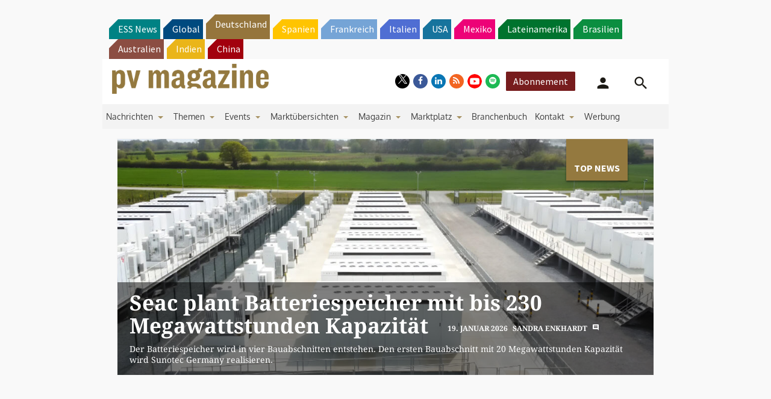

--- FILE ---
content_type: text/html; charset=UTF-8
request_url: https://www.pv-magazine.de/?id=9&tx_ttnews%5Btt_news%5D=19927&noMobile=1&cHash=2c58a40015c75fb6d6c69ee595bbc5cf
body_size: 40722
content:
<!DOCTYPE html> <!--[if lt IE 7]><html class="no-js lt-ie9 lt-ie8 lt-ie7" lang="de" xmlns:og="http://opengraphprotocol.org/schema/"> <![endif]--> <!--[if IE 7]><html class="no-js lt-ie9 lt-ie8" lang="de" xmlns:og="http://opengraphprotocol.org/schema/"> <![endif]--> <!--[if IE 8]><html class="no-js lt-ie9" lang="de" xmlns:og="http://opengraphprotocol.org/schema/"> <![endif]--> <!--[if gt IE 8]><!--><html class="no-js" lang="de" xmlns:og="http://opengraphprotocol.org/schema/"> <!--<![endif]--><head> <script type="text/javascript">
/* <![CDATA[ */
 var gform;gform||(document.addEventListener("gform_main_scripts_loaded",function(){gform.scriptsLoaded=!0}),window.addEventListener("DOMContentLoaded",function(){gform.domLoaded=!0}),gform={domLoaded:!1,scriptsLoaded:!1,initializeOnLoaded:function(o){gform.domLoaded&&gform.scriptsLoaded?o():!gform.domLoaded&&gform.scriptsLoaded?window.addEventListener("DOMContentLoaded",o):document.addEventListener("gform_main_scripts_loaded",o)},hooks:{action:{},filter:{}},addAction:function(o,n,r,t){gform.addHook("action",o,n,r,t)},addFilter:function(o,n,r,t){gform.addHook("filter",o,n,r,t)},doAction:function(o){gform.doHook("action",o,arguments)},applyFilters:function(o){return gform.doHook("filter",o,arguments)},removeAction:function(o,n){gform.removeHook("action",o,n)},removeFilter:function(o,n,r){gform.removeHook("filter",o,n,r)},addHook:function(o,n,r,t,i){null==gform.hooks[o][n]&&(gform.hooks[o][n]=[]);var e=gform.hooks[o][n];null==i&&(i=n+"_"+e.length),gform.hooks[o][n].push({tag:i,callable:r,priority:t=null==t?10:t})},doHook:function(n,o,r){var t;if(r=Array.prototype.slice.call(r,1),null!=gform.hooks[n][o]&&((o=gform.hooks[n][o]).sort(function(o,n){return o.priority-n.priority}),o.forEach(function(o){"function"!=typeof(t=o.callable)&&(t=window[t]),"action"==n?t.apply(null,r):r[0]=t.apply(null,r)})),"filter"==n)return r[0]},removeHook:function(o,n,t,i){var r;null!=gform.hooks[o][n]&&(r=(r=gform.hooks[o][n]).filter(function(o,n,r){return!!(null!=i&&i!=o.tag||null!=t&&t!=o.priority)}),gform.hooks[o][n]=r)}}); 
/* ]]> */
</script>
<meta http-equiv="Content-Type" content="text/html; charset=UTF-8" /><meta http-equiv="X-UA-Compatible" content="IE=edge,chrome=1"><meta name="google-site-verification" content="0QbdeAl4Fx3hYA9ynZ7RIppu7NbgJJ8Nfik5CQt_IuI" /> <script async='async' src='https://www.googletagservices.com/tag/js/gpt.js'></script> <script type="text/javascript" src="https://cdn.consentmanager.net/delivery/autoblocking/01d8272a21bae.js" data-cmp-ab="1"
                data-cmp-host="delivery.consentmanager.net"
                data-cmp-cdn="cdn.consentmanager.net"
                data-cmp-codesrc="10" ></script> <meta charset="UTF-8" /><link media="all" href="https://www.pv-magazine.de/wp-content/cache/autoptimize/4/css/autoptimize_e27848108986e2cc4dbbbfb480d7f715.css" rel="stylesheet"><title>pv magazine Deutschland &#8211; Nachrichten aus der Photovoltaik- und Speicherbranche: aktuelle Markttrends, innovative Technologien, Expertenmeinungen und mehr.</title><meta name='robots' content='max-image-preview:large' /><meta name="viewport" content="width=device-width, initial-scale=1" /><meta name="generator" content="pv magazine 1.0" /><link rel='dns-prefetch' href='//v0.wordpress.com' /><link rel="alternate" type="application/rss+xml" title="pv magazine Deutschland &raquo; Feed" href="https://www.pv-magazine.de/feed/" /><link rel="alternate" type="application/rss+xml" title="pv magazine Deutschland &raquo; Kommentar-Feed" href="https://www.pv-magazine.de/comments/feed/" /><link rel="pingback" href="https://www.pv-magazine.de/xmlrpc.php" /> <script type="text/javascript">/* <![CDATA[ */
window._wpemojiSettings = {"baseUrl":"https:\/\/s.w.org\/images\/core\/emoji\/15.0.3\/72x72\/","ext":".png","svgUrl":"https:\/\/s.w.org\/images\/core\/emoji\/15.0.3\/svg\/","svgExt":".svg","source":{"concatemoji":"https:\/\/www.pv-magazine.de\/wp-includes\/js\/wp-emoji-release.min.js?ver=6.6.4"}};
/*! This file is auto-generated */
!function(i,n){var o,s,e;function c(e){try{var t={supportTests:e,timestamp:(new Date).valueOf()};sessionStorage.setItem(o,JSON.stringify(t))}catch(e){}}function p(e,t,n){e.clearRect(0,0,e.canvas.width,e.canvas.height),e.fillText(t,0,0);var t=new Uint32Array(e.getImageData(0,0,e.canvas.width,e.canvas.height).data),r=(e.clearRect(0,0,e.canvas.width,e.canvas.height),e.fillText(n,0,0),new Uint32Array(e.getImageData(0,0,e.canvas.width,e.canvas.height).data));return t.every(function(e,t){return e===r[t]})}function u(e,t,n){switch(t){case"flag":return n(e,"\ud83c\udff3\ufe0f\u200d\u26a7\ufe0f","\ud83c\udff3\ufe0f\u200b\u26a7\ufe0f")?!1:!n(e,"\ud83c\uddfa\ud83c\uddf3","\ud83c\uddfa\u200b\ud83c\uddf3")&&!n(e,"\ud83c\udff4\udb40\udc67\udb40\udc62\udb40\udc65\udb40\udc6e\udb40\udc67\udb40\udc7f","\ud83c\udff4\u200b\udb40\udc67\u200b\udb40\udc62\u200b\udb40\udc65\u200b\udb40\udc6e\u200b\udb40\udc67\u200b\udb40\udc7f");case"emoji":return!n(e,"\ud83d\udc26\u200d\u2b1b","\ud83d\udc26\u200b\u2b1b")}return!1}function f(e,t,n){var r="undefined"!=typeof WorkerGlobalScope&&self instanceof WorkerGlobalScope?new OffscreenCanvas(300,150):i.createElement("canvas"),a=r.getContext("2d",{willReadFrequently:!0}),o=(a.textBaseline="top",a.font="600 32px Arial",{});return e.forEach(function(e){o[e]=t(a,e,n)}),o}function t(e){var t=i.createElement("script");t.src=e,t.defer=!0,i.head.appendChild(t)}"undefined"!=typeof Promise&&(o="wpEmojiSettingsSupports",s=["flag","emoji"],n.supports={everything:!0,everythingExceptFlag:!0},e=new Promise(function(e){i.addEventListener("DOMContentLoaded",e,{once:!0})}),new Promise(function(t){var n=function(){try{var e=JSON.parse(sessionStorage.getItem(o));if("object"==typeof e&&"number"==typeof e.timestamp&&(new Date).valueOf()<e.timestamp+604800&&"object"==typeof e.supportTests)return e.supportTests}catch(e){}return null}();if(!n){if("undefined"!=typeof Worker&&"undefined"!=typeof OffscreenCanvas&&"undefined"!=typeof URL&&URL.createObjectURL&&"undefined"!=typeof Blob)try{var e="postMessage("+f.toString()+"("+[JSON.stringify(s),u.toString(),p.toString()].join(",")+"));",r=new Blob([e],{type:"text/javascript"}),a=new Worker(URL.createObjectURL(r),{name:"wpTestEmojiSupports"});return void(a.onmessage=function(e){c(n=e.data),a.terminate(),t(n)})}catch(e){}c(n=f(s,u,p))}t(n)}).then(function(e){for(var t in e)n.supports[t]=e[t],n.supports.everything=n.supports.everything&&n.supports[t],"flag"!==t&&(n.supports.everythingExceptFlag=n.supports.everythingExceptFlag&&n.supports[t]);n.supports.everythingExceptFlag=n.supports.everythingExceptFlag&&!n.supports.flag,n.DOMReady=!1,n.readyCallback=function(){n.DOMReady=!0}}).then(function(){return e}).then(function(){var e;n.supports.everything||(n.readyCallback(),(e=n.source||{}).concatemoji?t(e.concatemoji):e.wpemoji&&e.twemoji&&(t(e.twemoji),t(e.wpemoji)))}))}((window,document),window._wpemojiSettings);
/* ]]> */</script> <style id='jetpack-sharing-buttons-style-inline-css' type='text/css'>.jetpack-sharing-buttons__services-list{display:flex;flex-direction:row;flex-wrap:wrap;gap:0;list-style-type:none;margin:5px;padding:0}.jetpack-sharing-buttons__services-list.has-small-icon-size{font-size:12px}.jetpack-sharing-buttons__services-list.has-normal-icon-size{font-size:16px}.jetpack-sharing-buttons__services-list.has-large-icon-size{font-size:24px}.jetpack-sharing-buttons__services-list.has-huge-icon-size{font-size:36px}@media print{.jetpack-sharing-buttons__services-list{display:none!important}}.editor-styles-wrapper .wp-block-jetpack-sharing-buttons{gap:0;padding-inline-start:0}ul.jetpack-sharing-buttons__services-list.has-background{padding:1.25em 2.375em}</style><style id='classic-theme-styles-inline-css' type='text/css'>/*! This file is auto-generated */
.wp-block-button__link{color:#fff;background-color:#32373c;border-radius:9999px;box-shadow:none;text-decoration:none;padding:calc(.667em + 2px) calc(1.333em + 2px);font-size:1.125em}.wp-block-file__button{background:#32373c;color:#fff;text-decoration:none}</style><style id='global-styles-inline-css' type='text/css'>:root{--wp--preset--aspect-ratio--square: 1;--wp--preset--aspect-ratio--4-3: 4/3;--wp--preset--aspect-ratio--3-4: 3/4;--wp--preset--aspect-ratio--3-2: 3/2;--wp--preset--aspect-ratio--2-3: 2/3;--wp--preset--aspect-ratio--16-9: 16/9;--wp--preset--aspect-ratio--9-16: 9/16;--wp--preset--color--black: #000000;--wp--preset--color--cyan-bluish-gray: #abb8c3;--wp--preset--color--white: #ffffff;--wp--preset--color--pale-pink: #f78da7;--wp--preset--color--vivid-red: #cf2e2e;--wp--preset--color--luminous-vivid-orange: #ff6900;--wp--preset--color--luminous-vivid-amber: #fcb900;--wp--preset--color--light-green-cyan: #7bdcb5;--wp--preset--color--vivid-green-cyan: #00d084;--wp--preset--color--pale-cyan-blue: #8ed1fc;--wp--preset--color--vivid-cyan-blue: #0693e3;--wp--preset--color--vivid-purple: #9b51e0;--wp--preset--gradient--vivid-cyan-blue-to-vivid-purple: linear-gradient(135deg,rgba(6,147,227,1) 0%,rgb(155,81,224) 100%);--wp--preset--gradient--light-green-cyan-to-vivid-green-cyan: linear-gradient(135deg,rgb(122,220,180) 0%,rgb(0,208,130) 100%);--wp--preset--gradient--luminous-vivid-amber-to-luminous-vivid-orange: linear-gradient(135deg,rgba(252,185,0,1) 0%,rgba(255,105,0,1) 100%);--wp--preset--gradient--luminous-vivid-orange-to-vivid-red: linear-gradient(135deg,rgba(255,105,0,1) 0%,rgb(207,46,46) 100%);--wp--preset--gradient--very-light-gray-to-cyan-bluish-gray: linear-gradient(135deg,rgb(238,238,238) 0%,rgb(169,184,195) 100%);--wp--preset--gradient--cool-to-warm-spectrum: linear-gradient(135deg,rgb(74,234,220) 0%,rgb(151,120,209) 20%,rgb(207,42,186) 40%,rgb(238,44,130) 60%,rgb(251,105,98) 80%,rgb(254,248,76) 100%);--wp--preset--gradient--blush-light-purple: linear-gradient(135deg,rgb(255,206,236) 0%,rgb(152,150,240) 100%);--wp--preset--gradient--blush-bordeaux: linear-gradient(135deg,rgb(254,205,165) 0%,rgb(254,45,45) 50%,rgb(107,0,62) 100%);--wp--preset--gradient--luminous-dusk: linear-gradient(135deg,rgb(255,203,112) 0%,rgb(199,81,192) 50%,rgb(65,88,208) 100%);--wp--preset--gradient--pale-ocean: linear-gradient(135deg,rgb(255,245,203) 0%,rgb(182,227,212) 50%,rgb(51,167,181) 100%);--wp--preset--gradient--electric-grass: linear-gradient(135deg,rgb(202,248,128) 0%,rgb(113,206,126) 100%);--wp--preset--gradient--midnight: linear-gradient(135deg,rgb(2,3,129) 0%,rgb(40,116,252) 100%);--wp--preset--font-size--small: 13px;--wp--preset--font-size--medium: 20px;--wp--preset--font-size--large: 36px;--wp--preset--font-size--x-large: 42px;--wp--preset--spacing--20: 0.44rem;--wp--preset--spacing--30: 0.67rem;--wp--preset--spacing--40: 1rem;--wp--preset--spacing--50: 1.5rem;--wp--preset--spacing--60: 2.25rem;--wp--preset--spacing--70: 3.38rem;--wp--preset--spacing--80: 5.06rem;--wp--preset--shadow--natural: 6px 6px 9px rgba(0, 0, 0, 0.2);--wp--preset--shadow--deep: 12px 12px 50px rgba(0, 0, 0, 0.4);--wp--preset--shadow--sharp: 6px 6px 0px rgba(0, 0, 0, 0.2);--wp--preset--shadow--outlined: 6px 6px 0px -3px rgba(255, 255, 255, 1), 6px 6px rgba(0, 0, 0, 1);--wp--preset--shadow--crisp: 6px 6px 0px rgba(0, 0, 0, 1);}:where(.is-layout-flex){gap: 0.5em;}:where(.is-layout-grid){gap: 0.5em;}body .is-layout-flex{display: flex;}.is-layout-flex{flex-wrap: wrap;align-items: center;}.is-layout-flex > :is(*, div){margin: 0;}body .is-layout-grid{display: grid;}.is-layout-grid > :is(*, div){margin: 0;}:where(.wp-block-columns.is-layout-flex){gap: 2em;}:where(.wp-block-columns.is-layout-grid){gap: 2em;}:where(.wp-block-post-template.is-layout-flex){gap: 1.25em;}:where(.wp-block-post-template.is-layout-grid){gap: 1.25em;}.has-black-color{color: var(--wp--preset--color--black) !important;}.has-cyan-bluish-gray-color{color: var(--wp--preset--color--cyan-bluish-gray) !important;}.has-white-color{color: var(--wp--preset--color--white) !important;}.has-pale-pink-color{color: var(--wp--preset--color--pale-pink) !important;}.has-vivid-red-color{color: var(--wp--preset--color--vivid-red) !important;}.has-luminous-vivid-orange-color{color: var(--wp--preset--color--luminous-vivid-orange) !important;}.has-luminous-vivid-amber-color{color: var(--wp--preset--color--luminous-vivid-amber) !important;}.has-light-green-cyan-color{color: var(--wp--preset--color--light-green-cyan) !important;}.has-vivid-green-cyan-color{color: var(--wp--preset--color--vivid-green-cyan) !important;}.has-pale-cyan-blue-color{color: var(--wp--preset--color--pale-cyan-blue) !important;}.has-vivid-cyan-blue-color{color: var(--wp--preset--color--vivid-cyan-blue) !important;}.has-vivid-purple-color{color: var(--wp--preset--color--vivid-purple) !important;}.has-black-background-color{background-color: var(--wp--preset--color--black) !important;}.has-cyan-bluish-gray-background-color{background-color: var(--wp--preset--color--cyan-bluish-gray) !important;}.has-white-background-color{background-color: var(--wp--preset--color--white) !important;}.has-pale-pink-background-color{background-color: var(--wp--preset--color--pale-pink) !important;}.has-vivid-red-background-color{background-color: var(--wp--preset--color--vivid-red) !important;}.has-luminous-vivid-orange-background-color{background-color: var(--wp--preset--color--luminous-vivid-orange) !important;}.has-luminous-vivid-amber-background-color{background-color: var(--wp--preset--color--luminous-vivid-amber) !important;}.has-light-green-cyan-background-color{background-color: var(--wp--preset--color--light-green-cyan) !important;}.has-vivid-green-cyan-background-color{background-color: var(--wp--preset--color--vivid-green-cyan) !important;}.has-pale-cyan-blue-background-color{background-color: var(--wp--preset--color--pale-cyan-blue) !important;}.has-vivid-cyan-blue-background-color{background-color: var(--wp--preset--color--vivid-cyan-blue) !important;}.has-vivid-purple-background-color{background-color: var(--wp--preset--color--vivid-purple) !important;}.has-black-border-color{border-color: var(--wp--preset--color--black) !important;}.has-cyan-bluish-gray-border-color{border-color: var(--wp--preset--color--cyan-bluish-gray) !important;}.has-white-border-color{border-color: var(--wp--preset--color--white) !important;}.has-pale-pink-border-color{border-color: var(--wp--preset--color--pale-pink) !important;}.has-vivid-red-border-color{border-color: var(--wp--preset--color--vivid-red) !important;}.has-luminous-vivid-orange-border-color{border-color: var(--wp--preset--color--luminous-vivid-orange) !important;}.has-luminous-vivid-amber-border-color{border-color: var(--wp--preset--color--luminous-vivid-amber) !important;}.has-light-green-cyan-border-color{border-color: var(--wp--preset--color--light-green-cyan) !important;}.has-vivid-green-cyan-border-color{border-color: var(--wp--preset--color--vivid-green-cyan) !important;}.has-pale-cyan-blue-border-color{border-color: var(--wp--preset--color--pale-cyan-blue) !important;}.has-vivid-cyan-blue-border-color{border-color: var(--wp--preset--color--vivid-cyan-blue) !important;}.has-vivid-purple-border-color{border-color: var(--wp--preset--color--vivid-purple) !important;}.has-vivid-cyan-blue-to-vivid-purple-gradient-background{background: var(--wp--preset--gradient--vivid-cyan-blue-to-vivid-purple) !important;}.has-light-green-cyan-to-vivid-green-cyan-gradient-background{background: var(--wp--preset--gradient--light-green-cyan-to-vivid-green-cyan) !important;}.has-luminous-vivid-amber-to-luminous-vivid-orange-gradient-background{background: var(--wp--preset--gradient--luminous-vivid-amber-to-luminous-vivid-orange) !important;}.has-luminous-vivid-orange-to-vivid-red-gradient-background{background: var(--wp--preset--gradient--luminous-vivid-orange-to-vivid-red) !important;}.has-very-light-gray-to-cyan-bluish-gray-gradient-background{background: var(--wp--preset--gradient--very-light-gray-to-cyan-bluish-gray) !important;}.has-cool-to-warm-spectrum-gradient-background{background: var(--wp--preset--gradient--cool-to-warm-spectrum) !important;}.has-blush-light-purple-gradient-background{background: var(--wp--preset--gradient--blush-light-purple) !important;}.has-blush-bordeaux-gradient-background{background: var(--wp--preset--gradient--blush-bordeaux) !important;}.has-luminous-dusk-gradient-background{background: var(--wp--preset--gradient--luminous-dusk) !important;}.has-pale-ocean-gradient-background{background: var(--wp--preset--gradient--pale-ocean) !important;}.has-electric-grass-gradient-background{background: var(--wp--preset--gradient--electric-grass) !important;}.has-midnight-gradient-background{background: var(--wp--preset--gradient--midnight) !important;}.has-small-font-size{font-size: var(--wp--preset--font-size--small) !important;}.has-medium-font-size{font-size: var(--wp--preset--font-size--medium) !important;}.has-large-font-size{font-size: var(--wp--preset--font-size--large) !important;}.has-x-large-font-size{font-size: var(--wp--preset--font-size--x-large) !important;}
:where(.wp-block-post-template.is-layout-flex){gap: 1.25em;}:where(.wp-block-post-template.is-layout-grid){gap: 1.25em;}
:where(.wp-block-columns.is-layout-flex){gap: 2em;}:where(.wp-block-columns.is-layout-grid){gap: 2em;}
:root :where(.wp-block-pullquote){font-size: 1.5em;line-height: 1.6;}</style><style id='__EPYT__style-inline-css' type='text/css'>.epyt-gallery-thumb {
                        width: 33.333%;
                }</style> <script type="text/javascript" src="https://code.jquery.com/jquery-2.2.4.min.js?ver=2.2.4" id="jquery-js"></script> <script type="text/javascript" id="uaio-front-js-extra">/* <![CDATA[ */
var UAIOFront = {"Messages":{"Processing":"Processing.","ClickToUnsubscribe":"Click to Unsubscribe.","ClickToSubscribe":"Click to Subscribe."},"AdminAjax":"https:\/\/www.pv-magazine.de\/wp-admin\/admin-ajax.php"};
/* ]]> */</script> <script type="text/javascript" src="https://www.pv-magazine.de/wp-content/plugins/upme-all-in-one/js/uaio-front.js?ver=6.6.4" id="uaio-front-js"></script> <script type="text/javascript" src="https://www.pv-magazine.de/wp-content/plugins/upme/js/upme-fitvids.js?ver=6.6.4" id="upme_fitvids_js-js"></script> <script type="text/javascript" id="upme_tmce-js-extra">/* <![CDATA[ */
var UPMETmce = {"InsertUPMEShortcode":"UPME Shortcode einf\u00fcgen","LoginRegistrationForms":"Anmelde\/Registrierungsformular","FrontRegistrationForm":"Frontend Registrierungsformular","RegFormCustomRedirect":"Registrierungsformular mit Weiterleitung","RegFormCaptcha":"Registrierungsformular mit Captcha","RegFormNoCaptcha":"Registrierungsformular ohne Captcha","FrontLoginForm":"Frontend Anmeldungsformular","SidebarLoginWidget":"Anmeldewidget f\u00fcr die Seitenleiste (im Textwidget verwenden)","LoginFormCustomRedirect":"Anmeldungsformular mit Weiterleitung","LogoutButton":"Abmeldebutton","LogoutButtonCustomRedirect":"Abmeldebutton mit Weiterleitung","SingleProfile":"Einzelnes Profil","LoggedUserProfile":"Benutzerprofil (angemeldet)","LoggedUserProfileUserID":"Benutzerprofil (angemeldet) mit Benutzer ID","LoggedUserProfileHideStats":"Benutzerprofil (angemeldet) ohne Statistiken","LoggedUserProfileUserRole":"Benutzerprofil (angemeldet) mit Benutzerrolle","LoggedUserProfileStatus":"Benutzerprofil (angemeldet) mit Prodilstatus","LoggedUserProfileLogoutRedirect":"Benutzerprofil (angemeldet) mit Abmeldeweiterleitung","PostAuthorProfile":"Beitragsautorprofil","SpecificUserProfile":"Bestimmes Benutzerprofil","MultipleProfilesMemberList":"Mehrere Profile \/ Mitgliederlisten","GroupSpecificUsers":"Gruppe bestimmter Benutzer","AllUsers":"Alle Benutzer","AllUsersCompactView":"Alle Benutzer in komptakter Ansicht","AllUsersCompactViewHalfWidth":"Aller Benutzer in kompakter Ansicht (halbe Breite)","AllUsersModalWindow":"Alle Benutzer in Popup Fenstern","AllUsersNewWindow":"Alle Benutzer in neuen Fenstern","UsersBasedUserRole":"Benutzer nach Benutzerrolle","AdministratorUsersOnly":"Nur Admins","AllUsersOrderedDisplayName":"Alle Benutzer sortiert nach Anzeigenamen","AllUsersOrderedPostCount":"Alle Benutzer sortiert nach Beitragsanzahl","AllUsersOrderedRegistrationDate":"Alle Benutzer sortiert nach Beitrittsdatum","AllUsersOrderedCustomField":"Alle Benutzer sortiert nach eigenem Feld","AllUsersUserID":"Alle Benutzer als Benutzer ID","GroupUsersCustomField":"Gruppe Benutzer nach eigenem Feld","HideUsersUntilSearch":"Alle Benutzer bis zur Suche verbergen","SearchProfile":"Profile suchen","SearchCustomFieldFilters":"Suche mit Feldfiltern","PrivateContentLoginRequired":"Privater Inhalt (Anmeldung erforderlich)","ShortcodeOptionExamples":"Shortcode Beispiele","HideUserStatistics":"Benutzerstatistik verbergen","HideUserSocialBar":"Soziale Netze verbergen","HalfWidthProfileView":"Profilansicht mit halber Breite","CompactViewNoExtraFields":"Kompaktansicht (keine zus\u00e4tzlichen Felder)","CustomizedProfileFields":"Eigene Profilfelder","ShowUserIDProfiles":"Benutzer ID auf Profilen anzeigen","LimitResultsMemberList":"Ergebnisse der Mitgliederliste begrenzen","ShowResultCountMemberList":"Anzahl Ergebnisse auf Mitgliederliste anzeigen"};
/* ]]> */</script> <script type="text/javascript" src="https://www.pv-magazine.de/wp-content/plugins/upme/admin/js/tinymce_language_strings.js?ver=6.6.4" id="upme_tmce-js"></script> <script type="application/json" id="wpp-json">{"sampling_active":1,"sampling_rate":10,"ajax_url":"https:\/\/www.pv-magazine.de\/wp-json\/wordpress-popular-posts\/v1\/popular-posts","api_url":"https:\/\/www.pv-magazine.de\/wp-json\/wordpress-popular-posts","ID":0,"token":"03e2b07d2e","lang":0,"debug":0}</script> <script type="text/javascript" src="https://www.pv-magazine.de/wp-content/plugins/wordpress-popular-posts/assets/js/wpp.min.js?ver=6.3.4" id="wpp-js-js"></script> <script type="text/javascript" src="https://www.pv-magazine.de/wp-content/themes/pvmagazine/_/js/datatables.js?ver=1.13.4" id="datatables-js"></script> <script type="text/javascript" id="__ytprefs__-js-extra">/* <![CDATA[ */
var _EPYT_ = {"ajaxurl":"https:\/\/www.pv-magazine.de\/wp-admin\/admin-ajax.php","security":"1148d6fbef","gallery_scrolloffset":"20","eppathtoscripts":"https:\/\/www.pv-magazine.de\/wp-content\/plugins\/youtube-embed-plus\/scripts\/","eppath":"https:\/\/www.pv-magazine.de\/wp-content\/plugins\/youtube-embed-plus\/","epresponsiveselector":"[\"iframe.__youtube_prefs_widget__\"]","epdovol":"1","version":"14.1.6.3","evselector":"iframe.__youtube_prefs__[src], iframe[src*=\"youtube.com\/embed\/\"], iframe[src*=\"youtube-nocookie.com\/embed\/\"]","ajax_compat":"","maxres_facade":"eager","ytapi_load":"light","pause_others":"","stopMobileBuffer":"1","facade_mode":"","not_live_on_channel":"","vi_active":"","vi_js_posttypes":[]};
/* ]]> */</script> <script type="text/javascript" src="https://www.pv-magazine.de/wp-content/plugins/youtube-embed-plus/scripts/ytprefs.min.js?ver=14.1.6.3" id="__ytprefs__-js"></script> <link rel="https://api.w.org/" href="https://www.pv-magazine.de/wp-json/" /><link rel="alternate" title="JSON" type="application/json" href="https://www.pv-magazine.de/wp-json/wp/v2/pages/164" /><link rel="EditURI" type="application/rsd+xml" title="RSD" href="https://www.pv-magazine.de/xmlrpc.php?rsd" /><link rel="canonical" href="https://www.pv-magazine.de/" /><link rel='shortlink' href='https://www.pv-magazine.de/' /><link rel="alternate" title="oEmbed (JSON)" type="application/json+oembed" href="https://www.pv-magazine.de/wp-json/oembed/1.0/embed?url=https%3A%2F%2Fwww.pv-magazine.de%2F" /><link rel="alternate" title="oEmbed (XML)" type="text/xml+oembed" href="https://www.pv-magazine.de/wp-json/oembed/1.0/embed?url=https%3A%2F%2Fwww.pv-magazine.de%2F&#038;format=xml" /> <!-- Stream WordPress user activity plugin v3.9.3 --><style id="wpp-loading-animation-styles">@-webkit-keyframes bgslide{from{background-position-x:0}to{background-position-x:-200%}}@keyframes bgslide{from{background-position-x:0}to{background-position-x:-200%}}.wpp-widget-placeholder,.wpp-widget-block-placeholder,.wpp-shortcode-placeholder{margin:0 auto;width:60px;height:3px;background:#dd3737;background:linear-gradient(90deg,#dd3737 0%,#571313 10%,#dd3737 100%);background-size:200% auto;border-radius:3px;-webkit-animation:bgslide 1s infinite linear;animation:bgslide 1s infinite linear}</style> <script>/*! modernizr 3.3.1 (Custom Build) | MIT *
* https://modernizr.com/download/?-cssscrollbar-setclasses !*/
!function(e,n,s){function t(e,n){return typeof e===n}function o(){var e,n,s,o,a,i,r;for(var l in d)if(d.hasOwnProperty(l)){if(e=[],n=d[l],n.name&&(e.push(n.name.toLowerCase()),n.options&&n.options.aliases&&n.options.aliases.length))for(s=0;s<n.options.aliases.length;s++)e.push(n.options.aliases[s].toLowerCase());for(o=t(n.fn,"function")?n.fn():n.fn,a=0;a<e.length;a++)i=e[a],r=i.split("."),1===r.length?Modernizr[r[0]]=o:(!Modernizr[r[0]]||Modernizr[r[0]]instanceof Boolean||(Modernizr[r[0]]=new Boolean(Modernizr[r[0]])),Modernizr[r[0]][r[1]]=o),f.push((o?"":"no-")+r.join("-"))}}function a(e){var n=p.className,s=Modernizr._config.classPrefix||"";if(u&&(n=n.baseVal),Modernizr._config.enableJSClass){var t=new RegExp("(^|\\s)"+s+"no-js(\\s|$)");n=n.replace(t,"$1"+s+"js$2")}Modernizr._config.enableClasses&&(n+=" "+s+e.join(" "+s),u?p.className.baseVal=n:p.className=n)}function i(){return"function"!=typeof n.createElement?n.createElement(arguments[0]):u?n.createElementNS.call(n,"http://www.w3.org/2000/svg",arguments[0]):n.createElement.apply(n,arguments)}function r(){var e=n.body;return e||(e=i(u?"svg":"body"),e.fake=!0),e}function l(e,s,t,o){var a,l,f,d,c="modernizr",u=i("div"),h=r();if(parseInt(t,10))for(;t--;)f=i("div"),f.id=o?o[t]:c+(t+1),u.appendChild(f);return a=i("style"),a.type="text/css",a.id="s"+c,(h.fake?h:u).appendChild(a),h.appendChild(u),a.styleSheet?a.styleSheet.cssText=e:a.appendChild(n.createTextNode(e)),u.id=c,h.fake&&(h.style.background="",h.style.overflow="hidden",d=p.style.overflow,p.style.overflow="hidden",p.appendChild(h)),l=s(u,e),h.fake?(h.parentNode.removeChild(h),p.style.overflow=d,p.offsetHeight):u.parentNode.removeChild(u),!!l}var f=[],d=[],c={_version:"3.3.1",_config:{classPrefix:"",enableClasses:!0,enableJSClass:!0,usePrefixes:!0},_q:[],on:function(e,n){var s=this;setTimeout(function(){n(s[e])},0)},addTest:function(e,n,s){d.push({name:e,fn:n,options:s})},addAsyncTest:function(e){d.push({name:null,fn:e})}},Modernizr=function(){};Modernizr.prototype=c,Modernizr=new Modernizr;var p=n.documentElement,u="svg"===p.nodeName.toLowerCase(),h=c._config.usePrefixes?" -webkit- -moz- -o- -ms- ".split(" "):["",""];c._prefixes=h;var m=c.testStyles=l;m("#modernizr{overflow: scroll; width: 40px; height: 40px; }#"+h.join("scrollbar{width:0px} #modernizr::").split("#").slice(1).join("#")+"scrollbar{width:0px}",function(e){Modernizr.addTest("cssscrollbar",40==e.scrollWidth)}),o(),a(f),delete c.addTest,delete c.addAsyncTest;for(var v=0;v<Modernizr._q.length;v++)Modernizr._q[v]();e.Modernizr=Modernizr;}(window,document);</script> <script>pvAjax = {};pvAjax.ajaxurl = 'https://www.pv-magazine.de/wp-admin/admin-ajax.php';pvAjax.adNonce = '9497ce7c83';pvAjax.eventNonce = '6e60680cec';</script> <script>console.log("I'm an inline script tag added to the header.");</script> <!-- Desktop Browsers --><link rel="shortcut icon" type="image/x-icon" href="https://www.pv-magazine.de/wp-content/themes/pvmagazine-de/_/appicons/favicon.ico" /><!-- Android: Chrome M39 and up--><!-- Android: Chrome M31 and up, ignored if manifest is present--><meta name="mobile-web-app-capable" content="yes"><!-- iOS --><meta name="apple-mobile-web-app-capable" content="yes"><meta name="apple-mobile-web-app-title" content="pv magazine Deutschland"><link rel="apple-touch-icon" sizes="180x180" href="https://www.pv-magazine.de/wp-content/themes/pvmagazine-de/_/appicons/apple-touch-icon-180x180-precomposed.png"><link href="https://www.pv-magazine.de/wp-content/themes/pvmagazine-de/_/appicons/apple-touch-icon-152x152-precomposed.png" sizes="152x152" rel="apple-touch-icon"><link href="https://www.pv-magazine.de/wp-content/themes/pvmagazine-de/_/appicons/apple-touch-icon-144x144-precomposed.png" sizes="144x144" rel="apple-touch-icon"><link href="https://www.pv-magazine.de/wp-content/themes/pvmagazine-de/_/appicons/apple-touch-icon-120x120-precomposed.png" sizes="120x120" rel="apple-touch-icon"><link href="https://www.pv-magazine.de/wp-content/themes/pvmagazine-de/_/appicons/apple-touch-icon-114x114-precomposed.png" sizes="114x114" rel="apple-touch-icon"><link href="https://www.pv-magazine.de/wp-content/themes/pvmagazine-de/_/appicons/apple-touch-icon-76x76-precomposed.png" sizes="76x76" rel="apple-touch-icon"><link href="https://www.pv-magazine.de/wp-content/themes/pvmagazine-de/_/appicons/apple-touch-icon-72x72-precomposed.png" sizes="72x72" rel="apple-touch-icon"><link href="https://www.pv-magazine.de/wp-content/themes/pvmagazine-de/_/appicons/apple-touch-icon-60x60-precomposed.png" sizes="60x60" rel="apple-touch-icon"><link href="https://www.pv-magazine.de/wp-content/themes/pvmagazine-de/_/appicons/apple-touch-icon-57x57-precomposed.png" sizes="57x57" rel="apple-touch-icon"><link href="https://www.pv-magazine.de/wp-content/themes/pvmagazine-de/_/appicons/apple-touch-icon-precomposed.png" rel="apple-touch-icon"><!-- Windows 8 and IE 11 --><meta name="msapplication-config" content="https://www.pv-magazine.de/wp-content/themes/pvmagazine-de/_/appicons/browserconfig.xml" /><!-- Windows --><meta name="application-name" content="pv magazine Deutschland" /><meta name="msapplication-tooltip" content="Nachrichten aus der Photovoltaik- und Speicherbranche: aktuelle Markttrends, innovative Technologien, Expertenmeinungen und mehr." /><meta name="msapplication-window" content="width=1024;height=768" /><meta name="msapplication-navbutton-color" content="#98d2cf" /><meta name="msapplication-starturl" content="./" /><meta property="og:title" content="pv magazine Deutschland: Nachrichten aus der Photovoltaik- und Speicherbranche: aktuelle Markttrends, innovative Technologien, Expertenmeinungen und mehr." /><meta property="og:type" content="article" /><meta property="og:image" content="https://www.pv-magazine.de/wp-content/themes/pvmagazine/_/img/pv-magazine-logo.png" /><meta property="og:image:width" content="1200" /><meta property="og:image:height" content="630" /><meta property="og:url" content="https://www.pv-magazine.de/?id=9&amp;tx_ttnews%5Btt_news%5D=19927&amp;noMobile=1&amp;cHash=2c58a40015c75fb6d6c69ee595bbc5cf" /><meta property="og:site_name" content="pv magazine Deutschland" /><meta property="og:description" content="Nachrichten aus der Photovoltaik- und Speicherbranche: aktuelle Markttrends, innovative Technologien, Expertenmeinungen und mehr." /><meta name="description" content="Nachrichten aus der Photovoltaik- und Speicherbranche: aktuelle Markttrends, innovative Technologien, Expertenmeinungen und mehr."><meta name="author" content="pv magazine" /><meta property="article:publisher" content="https://www.facebook.com/pvmagazine/"><meta name="twitter:card" content="summary"><meta name="twitter:title" content="pv magazine Deutschland: Nachrichten aus der Photovoltaik- und Speicherbranche: aktuelle Markttrends, innovative Technologien, Expertenmeinungen und mehr."><meta name="twitter:description" content="Nachrichten aus der Photovoltaik- und Speicherbranche: aktuelle Markttrends, innovative Technologien, Expertenmeinungen und mehr."><meta name="twitter:image" content="https://www.pv-magazine.de/wp-content/themes/pvmagazine/_/img/pv-magazine-logo-twitter.png"><style>span.oe_textdirection { unicode-bidi: bidi-override; direction: rtl; }
	span.oe_displaynone { display: none; }</style></head><body class="wordpress ltr de de-de child-theme multisite blog-4 y2026 m01 d19 h18 monday logged-out home singular singular-page singular-page-164 page-template-default" dir="ltr" itemscope="itemscope" itemtype="http://schema.org/WebPage"><div id="outer-wrap" class="pvmagazine-de"><div id="inner-wrap" class="clearfix"><div class=""> <a href="#content" class="screen-reader-text">Skip to content</a></div><!-- .skip-nav --> <!--[if lt IE 7]><p class="chromeframe">You are using an <strong>outdated</strong> browser. Please <a href="http://browsehappy.com/">upgrade your browser</a> or <a href="http://www.google.com/chromeframe/?redirect=true">activate Google Chrome Frame</a> to improve your experience.</p> <![endif]--><div class="container container-main"><div class="ad ad-leaderboard ad-leaderboard-google ad-leaderboard-google-top-1"><div id="leaderboard_top_1"></div></div></div> <!--  navbar --><div class="container container-main"><div class="ad ad-sky ad-sky-left"><div id="sky_left_1"></div></div><div class="ad ad-sky ad-sky-left ad-sky-left-additional"><div id="sky_left_2"></div></div><div class="ad ad-sky ad-sky-left ad-sky-left-additional-2"><div id="sky_left_3"></div></div><div class="ad ad-sky ad-sky-right"><div id="sky_right_1"></div></div><div class="ad ad-sky ad-sky-right ad-sky-right-additional"><div id="sky_right_2"></div></div><div class="ad ad-sky ad-sky-right ad-sky-right-additional-2"><div id="sky_right_3"></div></div><div class="edition-select-desktop hidden-md-down"><nav class="edition-select-top"><div class="container"><ul><li><a class="ess" target="_blank" href="https://www.ess-news.com/"><span>ESS News</span></a></li><li><a class="global" target="_blank" href="https://www.pv-magazine.com/?utm_source=crossdomain&utm_medium=referral&utm_campaign=tabs"><span>Global</span></a></li><li><a class="germany" target="_blank" href="https://www.pv-magazine.de/?utm_source=crossdomain&utm_medium=referral&utm_campaign=tabs"><span>Deutschland</span></a></li><li><a class="spain" target="_blank" href="https://www.pv-magazine.es/?utm_source=crossdomain&utm_medium=referral&utm_campaign=tabs"><span>Spanien</span></a></li><li><a class="france" target="_blank" href="https://www.pv-magazine.fr/?utm_source=crossdomain&utm_medium=referral&utm_campaign=tabs"><span>Frankreich</span></a></li><li><a class="italy" target="_blank" href="https://www.pv-magazine.it/?utm_source=crossdomain&utm_medium=referral&utm_campaign=tabs"><span>Italien</span></a></li><li><a class="usa" target="_blank" href="https://pv-magazine-usa.com/?utm_source=crossdomain&utm_medium=referral&utm_campaign=tabs"><span>USA</span></a></li><li><a class="mexico" target="_blank" href="https://www.pv-magazine-mexico.com/?utm_source=crossdomain&utm_medium=referral&utm_campaign=tabs"><span>Mexiko</span></a></li><li><a class="latam" target="_blank" href="https://www.pv-magazine-latam.com/?utm_source=crossdomain&utm_medium=referral&utm_campaign=tabs"><span>Lateinamerika</span></a></li><li><a class="brazil" target="_blank" href="https://www.pv-magazine-brasil.com/?utm_source=crossdomain&utm_medium=referral&utm_campaign=tabs"><span>Brasilien</span></a></li><li><a class="australia" target="_blank" href="https://www.pv-magazine-australia.com/?utm_source=crossdomain&utm_medium=referral&utm_campaign=tabs"><span>Australien</span></a></li><li><a class="india" target="_blank" href="https://www.pv-magazine-india.com/?utm_source=crossdomain&utm_medium=referral&utm_campaign=tabs"><span>Indien</span></a></li><li><a class="china" target="_blank" href="https://www.pv-magazine-china.com/?utm_source=crossdomain&utm_medium=referral&utm_campaign=tabs"><span>China</span></a></li></ul></div></nav></div><nav class="navbar navbar-dark navbar-general"><div class="container"> <button class="navbar-toggler hidden-md-up pull-xs-left" type="button" data-toggle="collapse" data-target="#exCollapsingNavbar2"> &#9776; </button> <a class="navbar-brand" href="https://www.pv-magazine.de" title="pv magazine - Photovoltaik Märkte und Technologie"> <img class="main-logo" src="https://www.pv-magazine.de/wp-content/themes/pvmagazine-de/_/img/logo.png" alt="Photovoltaik Märkte und Technologie" title="Photovoltaik Märkte und Technologie"> </a><div class="pull-xs-right"><div class="navbar-social pull-xs-left hidden-md-down"> <a href="https://twitter.com/pvmagazine_de" target="_blank" class="twitter-link"><i class="icon icon-twitter"></i></a> <a href="https://www.facebook.com/pvmagazine.de" target="_blank" class="facebook-link"><i class="icon icon-facebook"></i></a> <a href="https://www.linkedin.com/company/pv-magazine-deutschland/" target="_blank" class="linkedin-link"><i class="icon icon-linkedin"></i></a> <a href="https://www.pv-magazine.de/feed/" target="_blank" class="rss-link"><i class="icon icon-rss"></i></a> <a href="https://www.youtube.com/channel/UCLLk-6W-65X8wagJdqiGW3w" target="_blank" class="youtube-link"><i class="icon icon-youtube"></i></a> <a href="https://open.spotify.com/show/524qL4bNFd5mDIEZ97JRLn" target="_blank" class="spotify-link"><i class="icon icon-spotify"></i></a></div> <a href="https://shop.pv-magazine.com/de/" class="btn btn-secondary btn-sm hidden-xs-down ">Abonnement</a> <a href="https://shop.pv-magazine.com/de//profile/" class="login btn btn-nav  "><i class="material-icons">&#xE7FD;</i></a><div id="search-toggle" class="search btn btn-nav hidden-sm-down"><div class="navbar-search"><div class="search"><form method="get" class="search-form" action="https://www.pv-magazine.de/"><div> <input class="search-text" type="text" name="s" value="" onfocus="if(this.value==this.defaultValue)this.value='';" onblur="if(this.value=='')this.value=this.defaultValue;" /> <input class="search-submit button" type="submit" value="Suchen…" /></div></form><!-- .search-form --></div><!-- .search --></div> <i class="material-icons">&#xE8B6;</i></div> <!--<div class="dropdown select-edition hidden-sm-down"> <a class="btn btn-nav dropdown-toggle" id="select-edition" data-toggle="dropdown" aria-haspopup="true" aria-expanded="false"> Ausgabe Deutschland </a><div class="dropdown-menu dropdown-menu-right" aria-labelledby="select-edition"> <a target="_blank" href="https://www.pv-magazine.com/" class="dropdown-item">Ausgabe Global</a> <a target="_blank" href="https://www.pv-magazine-latam.com/" class="dropdown-item">Ausgabe Lateinamerika</a> <a target="_blank" href="https://www.pv-magazine-usa.com/" class="dropdown-item">Ausgabe USA</a> <a target="_blank" href="https://www.pv-magazine-china.com/" class="dropdown-item">Ausgabe China</a> <a target="_blank" href="https://www.pv-magazine-india.com/" class="dropdown-item">Ausgabe Indien</a> <a target="_blank" href="https://www.pv-magazine-australia.com/" class="dropdown-item">Ausgabe Australien</a> <a target="_blank" href="https://www.pv-magazine-mexico.com/" class="dropdown-item">Ausgabe Mexiko</a> <a target="_blank" href="https://www.pv-magazine-brasil.com/" class="dropdown-item">Ausgabe Brasilien</a> <a target="_blank" href="https://www.pv-magazine.es/" class="dropdown-item">Ausgabe Spanien</a> <a target="_blank" href="https://www.pv-magazine.fr/" class="dropdown-item">Ausgabe Frankreich</a></div></div>--></div></div></nav><div class="edition-select-tablet hidden-sm-down hidden-lg-up"><nav class="edition-select-top"><div class="container"><ul><li><a class="ess" target="_blank" href="https://www.ess-news.com/"><span>ESS News</span></a></li><li><a class="global" target="_blank" href="https://www.pv-magazine.com/?utm_source=crossdomain&utm_medium=referral&utm_campaign=tabs"><span>Global</span></a></li><li><a class="germany" target="_blank" href="https://www.pv-magazine.de/?utm_source=crossdomain&utm_medium=referral&utm_campaign=tabs"><span>Deutschland</span></a></li><li><a class="spain" target="_blank" href="https://www.pv-magazine.es/?utm_source=crossdomain&utm_medium=referral&utm_campaign=tabs"><span>Spanien</span></a></li><li><a class="france" target="_blank" href="https://www.pv-magazine.fr/?utm_source=crossdomain&utm_medium=referral&utm_campaign=tabs"><span>Frankreich</span></a></li><li><a class="italy" target="_blank" href="https://www.pv-magazine.it/?utm_source=crossdomain&utm_medium=referral&utm_campaign=tabs"><span>Italien</span></a></li><li><a class="usa" target="_blank" href="https://pv-magazine-usa.com/?utm_source=crossdomain&utm_medium=referral&utm_campaign=tabs"><span>USA</span></a></li><li><a class="mexico" target="_blank" href="https://www.pv-magazine-mexico.com/?utm_source=crossdomain&utm_medium=referral&utm_campaign=tabs"><span>Mexiko</span></a></li><li><a class="latam" target="_blank" href="https://www.pv-magazine-latam.com/?utm_source=crossdomain&utm_medium=referral&utm_campaign=tabs"><span>Lateinamerika</span></a></li><li><a class="brazil" target="_blank" href="https://www.pv-magazine-brasil.com/?utm_source=crossdomain&utm_medium=referral&utm_campaign=tabs"><span>Brasilien</span></a></li><li><a class="australia" target="_blank" href="https://www.pv-magazine-australia.com/?utm_source=crossdomain&utm_medium=referral&utm_campaign=tabs"><span>Australien</span></a></li><li><a class="india" target="_blank" href="https://www.pv-magazine-india.com/?utm_source=crossdomain&utm_medium=referral&utm_campaign=tabs"><span>Indien</span></a></li><li><a class="china" target="_blank" href="https://www.pv-magazine-china.com/?utm_source=crossdomain&utm_medium=referral&utm_campaign=tabs"><span>China</span></a></li></ul></div></nav></div><nav class="navbar navbar-dark navbar-main-menu collapse navbar-toggleable-sm" id="exCollapsingNavbar2"><div class="container"><div class="nav-wrap clearfix" ><div class="hidden-md-up navbar-mobile-search"><div class="search"><form method="get" class="search-form" action="https://www.pv-magazine.de/"><div> <input class="search-text" type="text" name="s" value="" onfocus="if(this.value==this.defaultValue)this.value='';" onblur="if(this.value=='')this.value=this.defaultValue;" /> <input class="search-submit button" type="submit" value="Suchen…" /></div></form><!-- .search-form --></div><!-- .search --> <i class="material-icons" id="mobile-search-submit">&#xE8B6;</i></div><div class="edition-select-mobile hidden-md-up"><nav class="edition-select-top"><div class="container"><ul><li><a class="ess" target="_blank" href="https://www.ess-news.com/"><span>ESS News</span></a></li><li><a class="global" target="_blank" href="https://www.pv-magazine.com/?utm_source=crossdomain&utm_medium=referral&utm_campaign=tabs"><span>Global</span></a></li><li><a class="germany" target="_blank" href="https://www.pv-magazine.de/?utm_source=crossdomain&utm_medium=referral&utm_campaign=tabs"><span>Deutschland</span></a></li><li><a class="spain" target="_blank" href="https://www.pv-magazine.es/?utm_source=crossdomain&utm_medium=referral&utm_campaign=tabs"><span>Spanien</span></a></li><li><a class="france" target="_blank" href="https://www.pv-magazine.fr/?utm_source=crossdomain&utm_medium=referral&utm_campaign=tabs"><span>Frankreich</span></a></li><li><a class="italy" target="_blank" href="https://www.pv-magazine.it/?utm_source=crossdomain&utm_medium=referral&utm_campaign=tabs"><span>Italien</span></a></li><li><a class="usa" target="_blank" href="https://pv-magazine-usa.com/?utm_source=crossdomain&utm_medium=referral&utm_campaign=tabs"><span>USA</span></a></li><li><a class="mexico" target="_blank" href="https://www.pv-magazine-mexico.com/?utm_source=crossdomain&utm_medium=referral&utm_campaign=tabs"><span>Mexiko</span></a></li><li><a class="latam" target="_blank" href="https://www.pv-magazine-latam.com/?utm_source=crossdomain&utm_medium=referral&utm_campaign=tabs"><span>Lateinamerika</span></a></li><li><a class="brazil" target="_blank" href="https://www.pv-magazine-brasil.com/?utm_source=crossdomain&utm_medium=referral&utm_campaign=tabs"><span>Brasilien</span></a></li><li><a class="australia" target="_blank" href="https://www.pv-magazine-australia.com/?utm_source=crossdomain&utm_medium=referral&utm_campaign=tabs"><span>Australien</span></a></li><li><a class="india" target="_blank" href="https://www.pv-magazine-india.com/?utm_source=crossdomain&utm_medium=referral&utm_campaign=tabs"><span>Indien</span></a></li><li><a class="china" target="_blank" href="https://www.pv-magazine-china.com/?utm_source=crossdomain&utm_medium=referral&utm_campaign=tabs"><span>China</span></a></li></ul></div></nav></div><ul id="menu-primary-items" class="nav navbar-nav"><li id="menu-item-22764" class="menu-item menu-item-type-custom menu-item-object-custom menu-item-has-children dropdown menu-item-22764"><a href="#" class="dropdown-toggle" data-toggle="dropdown">Nachrichten</a><ul class="dropdown-menu"><li id="menu-item-22760" class="menu-item menu-item-type-post_type menu-item-object-page menu-item-22760 dropdown-item"><a href="https://www.pv-magazine.de/nachrichten/">Alle Nachrichten</a></li><li id="menu-item-22768" class="menu-item menu-item-type-taxonomy menu-item-object-category menu-item-22768 dropdown-item"><a href="https://www.pv-magazine.de/kategorie/maerkte/">Märkte</a></li><li id="menu-item-22769" class="menu-item menu-item-type-taxonomy menu-item-object-category menu-item-22769 dropdown-item"><a href="https://www.pv-magazine.de/kategorie/politik/">Politik</a></li><li id="menu-item-22770" class="menu-item menu-item-type-taxonomy menu-item-object-category menu-item-22770 dropdown-item"><a href="https://www.pv-magazine.de/kategorie/speicher/">Speicher</a></li><li id="menu-item-22772" class="menu-item menu-item-type-taxonomy menu-item-object-category menu-item-22772 dropdown-item"><a href="https://www.pv-magazine.de/kategorie/technologie/">Technologie</a></li><li id="menu-item-22773" class="menu-item menu-item-type-taxonomy menu-item-object-category menu-item-22773 dropdown-item"><a href="https://www.pv-magazine.de/kategorie/installation/">Installation</a></li><li id="menu-item-73295" class="menu-item menu-item-type-taxonomy menu-item-object-category menu-item-73295 dropdown-item"><a href="https://www.pv-magazine.de/kategorie/wasserstoff/">Wasserstoff</a></li><li id="menu-item-22771" class="menu-item menu-item-type-taxonomy menu-item-object-category menu-item-22771 dropdown-item"><a href="https://www.pv-magazine.de/kategorie/meinung/">Meinung</a></li><li id="menu-item-22756" class="menu-item menu-item-type-post_type menu-item-object-page menu-item-22756 dropdown-item"><a href="https://www.pv-magazine.de/highlights-der-woche/">Highlights der Woche</a></li></ul></li><li id="menu-item-22763" class="menu-item menu-item-type-custom menu-item-object-custom menu-item-has-children dropdown menu-item-22763"><a href="#" class="dropdown-toggle" data-toggle="dropdown">Themen</a><ul class="dropdown-menu"><li id="menu-item-111710" class="menu-item menu-item-type-custom menu-item-object-custom menu-item-111710 dropdown-item"><a href="https://www.pv-magazine.de/themen/ratgeber-balkonsolar/">Ratgeber Balkonsolar</a></li><li id="menu-item-42105" class="menu-item menu-item-type-post_type menu-item-object-features menu-item-42105 dropdown-item"><a href="https://www.pv-magazine.de/themen/podcast/">pv magazine Podcast</a></li><li id="menu-item-53595" class="menu-item menu-item-type-post_type menu-item-object-features menu-item-53595 dropdown-item"><a href="https://www.pv-magazine.de/themen/pv-magazine-awards/">Awards: pv magazine highlights</a></li><li id="menu-item-114491" class="menu-item menu-item-type-post_type menu-item-object-features menu-item-114491 dropdown-item"><a href="https://www.pv-magazine.de/themen/photovoltaik-preisindizes/">Photovoltaik-Preisindizes und Marktdaten</a></li><li id="menu-item-38471" class="menu-item menu-item-type-custom menu-item-object-custom menu-item-38471 dropdown-item"><a href="https://www.pv-magazine.de/themen/steuertipps/">Steuertipps</a></li><li id="menu-item-119046" class="menu-item menu-item-type-post_type menu-item-object-features menu-item-119046 dropdown-item"><a href="https://www.pv-magazine.de/themen/start-up-des-monats/">Start-up des Monats</a></li><li id="menu-item-61573" class="menu-item menu-item-type-custom menu-item-object-custom menu-item-has-children dropdown menu-item-61573 dropdown-item dropdown-submenu"><a href="https://www.pv-magazine.de/themenarchiv" class="dropdown-toggle" data-toggle="dropdown">Themenarchiv (Seiten werden nicht aktualisiert)</a><ul class="dropdown-menu"><li id="menu-item-104103" class="menu-item menu-item-type-post_type menu-item-object-features menu-item-104103 dropdown-item"><a href="https://www.pv-magazine.de/themen/nachhaltige-solarmodule-aus-europa/">Nachhaltige Solarmodule aus Europa</a></li><li id="menu-item-94466" class="menu-item menu-item-type-post_type menu-item-object-features menu-item-94466 dropdown-item"><a href="https://www.pv-magazine.de/themen/batteriespeicher/">Batteriespeicher</a></li><li id="menu-item-72814" class="menu-item menu-item-type-post_type menu-item-object-features menu-item-72814 dropdown-item"><a href="https://www.pv-magazine.de/themen/agri-photovoltaik/">Agri-Photovoltaik</a></li><li id="menu-item-64415" class="menu-item menu-item-type-custom menu-item-object-custom menu-item-64415 dropdown-item"><a href="https://www.pv-magazine.de/themen/finanzierung-von-photovoltaik-anlagen/">Finanzierung</a></li><li id="menu-item-51114" class="menu-item menu-item-type-post_type menu-item-object-features menu-item-51114 dropdown-item"><a href="https://www.pv-magazine.de/themen/pv-magazine-up-kampagne/">pv magazine UP Kampagne</a></li><li id="menu-item-23269" class="menu-item menu-item-type-custom menu-item-object-custom menu-item-23269 dropdown-item"><a href="https://www.pv-magazine.de/themen/heizen-mit-solarstrom/">Heizen mit Solarstrom</a></li><li id="menu-item-23267" class="menu-item menu-item-type-custom menu-item-object-custom menu-item-23267 dropdown-item"><a href="https://www.pv-magazine.de/themen/solar-premium/">Solar Premium</a></li><li id="menu-item-23276" class="menu-item menu-item-type-custom menu-item-object-custom menu-item-23276 dropdown-item"><a href="https://www.pv-magazine.de/themen/wirtschaftlichkeit-von-photovoltaikanlagen/">Wirtschaftlichkeit von PV-Anlagen</a></li></ul></li></ul></li><li id="menu-item-61570" class="menu-item menu-item-type-custom menu-item-object-custom menu-item-has-children dropdown menu-item-61570"><a href="#" class="dropdown-toggle" data-toggle="dropdown">Events</a><ul class="dropdown-menu"><li id="menu-item-120605" class="menu-item menu-item-type-custom menu-item-object-custom menu-item-120605 dropdown-item"><a href="https://www.pv-magazine.com/event-series/pv-mag-events/">pv magazine Events</a></li><li id="menu-item-58820" class="menu-item menu-item-type-custom menu-item-object-custom menu-item-58820 dropdown-item"><a href="https://www.pv-magazine.com/pv-magazine-events/pv-magazine-week-europe-2025/">pv magazine Week Europe</a></li><li id="menu-item-144790" class="menu-item menu-item-type-custom menu-item-object-custom menu-item-144790 dropdown-item"><a href="https://www.pv-magazine.de/webinarplus-aufzeichnungen/">pv magazine Webinar+</a></li><li id="menu-item-22766" class="menu-item menu-item-type-custom menu-item-object-custom menu-item-22766 dropdown-item"><a href="/webinare/">pv magazine Webinare: Deutsch</a></li><li id="menu-item-61574" class="menu-item menu-item-type-custom menu-item-object-custom menu-item-61574 dropdown-item"><a href="https://www.pv-magazine.com/webinars/">pv magazine Webinare: Global</a></li><li id="menu-item-78811" class="menu-item menu-item-type-custom menu-item-object-custom menu-item-78811 dropdown-item"><a href="https://www.pv-magazine.com/spotlights/">Spotlights: Deutsch &#038; Englisch</a></li><li id="menu-item-22789" class="menu-item menu-item-type-custom menu-item-object-custom menu-item-22789 dropdown-item"><a href="/termine/">Terminkalender</a></li></ul></li><li id="menu-item-22765" class="menu-item menu-item-type-custom menu-item-object-custom menu-item-has-children dropdown menu-item-22765"><a href="#" class="dropdown-toggle" data-toggle="dropdown">Marktübersichten</a><ul class="dropdown-menu"><li id="menu-item-137042" class="menu-item menu-item-type-post_type menu-item-object-market_overview menu-item-137042 dropdown-item"><a href="https://www.pv-magazine.de/marktuebersichten/energiemanagement/">Marktübersicht Heim-Energiemanagementsystme</a></li><li id="menu-item-81735" class="menu-item menu-item-type-post_type menu-item-object-market_overview menu-item-81735 dropdown-item"><a href="https://www.pv-magazine.de/marktuebersichten/marktuebersicht-elektroauto-ladeloesungen/">Elektroauto-Ladelösungen</a></li><li id="menu-item-22798" class="menu-item menu-item-type-post_type menu-item-object-market_overview menu-item-22798 dropdown-item"><a href="https://www.pv-magazine.de/marktuebersichten/batteriespeicher/">Heim-Batteriespeicher</a></li><li id="menu-item-22796" class="menu-item menu-item-type-post_type menu-item-object-market_overview menu-item-22796 dropdown-item"><a href="https://www.pv-magazine.de/marktuebersichten/grosse-batteriespeicher/">Große Batteriespeicher</a></li><li id="menu-item-35895" class="menu-item menu-item-type-post_type menu-item-object-features menu-item-35895 dropdown-item"><a href="https://www.pv-magazine.de/themen/stecker-solar/">Stecker-Solar-Geräte</a></li><li id="menu-item-118371" class="menu-item menu-item-type-custom menu-item-object-custom menu-item-118371 dropdown-item"><a href="https://www.pv-magazine.de/marktuebersichten/marktuebersicht-algotrader/">Algotrader</a></li><li id="menu-item-56846" class="menu-item menu-item-type-post_type menu-item-object-market_overview menu-item-56846 dropdown-item"><a href="https://www.pv-magazine.de/marktuebersichten/microgridcontroller/">Microgrid Controller</a></li><li id="menu-item-22795" class="menu-item menu-item-type-post_type menu-item-object-market_overview menu-item-22795 dropdown-item"><a href="https://www.pv-magazine.de/marktuebersichten/monitoringsysteme/">Monitoringsysteme</a></li><li id="menu-item-22794" class="menu-item menu-item-type-post_type menu-item-object-market_overview menu-item-22794 dropdown-item"><a href="https://www.pv-magazine.de/marktuebersichten/dienstleister-betrieb-und-wartung/">Dienstleister Betrieb und Wartung</a></li><li id="menu-item-22801" class="menu-item menu-item-type-custom menu-item-object-custom menu-item-22801 dropdown-item"><a href="/produkte/">Neue Produkte</a></li><li id="menu-item-22799" class="menu-item menu-item-type-post_type menu-item-object-market_overview menu-item-22799 dropdown-item"><a href="https://www.pv-magazine.de/marktuebersichten/weitere-marktuebersichten/">Weitere Marktübersichten</a></li></ul></li><li id="menu-item-22774" class="menu-item menu-item-type-custom menu-item-object-custom menu-item-has-children dropdown menu-item-22774"><a href="#" class="dropdown-toggle" data-toggle="dropdown">Magazin</a><ul class="dropdown-menu"><li id="menu-item-130252" class="menu-item menu-item-type-taxonomy menu-item-object-issue menu-item-130252 dropdown-item"><a href="https://www.pv-magazine.de/issue/2025/">2025</a></li><li id="menu-item-113026" class="menu-item menu-item-type-taxonomy menu-item-object-issue menu-item-113026 dropdown-item"><a href="https://www.pv-magazine.de/issue/2024/">2024</a></li><li id="menu-item-99115" class="menu-item menu-item-type-taxonomy menu-item-object-issue menu-item-99115 dropdown-item"><a href="https://www.pv-magazine.de/issue/2023/">2023</a></li><li id="menu-item-106005" class="menu-item menu-item-type-taxonomy menu-item-object-issue menu-item-106005 dropdown-item"><a href="https://www.pv-magazine.de/issue/archiv/">Ausgaben vor 2023</a></li></ul></li><li id="menu-item-22758" class="menu-item menu-item-type-post_type menu-item-object-page menu-item-has-children dropdown menu-item-22758"><a href="https://www.pv-magazine.de/?page_id=21988" class="dropdown-toggle" data-toggle="dropdown">Marktplatz</a><ul class="dropdown-menu"><li id="menu-item-22792" class="menu-item menu-item-type-post_type menu-item-object-page menu-item-22792 dropdown-item"><a href="https://www.pv-magazine.de/marktplatz/jobboerse/">Jobbörse</a></li><li id="menu-item-55130" class="menu-item menu-item-type-taxonomy menu-item-object-category menu-item-55130 dropdown-item"><a href="https://www.pv-magazine.de/kategorie/sponsored-news/">Sponsored news</a></li><li id="menu-item-61572" class="menu-item menu-item-type-custom menu-item-object-custom menu-item-61572 dropdown-item"><a href="https://www.pv-magazine.de/unternehmensmeldungen/">Unternehmensmeldungen</a></li></ul></li><li id="menu-item-105881" class="menu-item menu-item-type-custom menu-item-object-custom menu-item-105881"><a href="https://branchenbuch.pv-magazine.de/">Branchenbuch</a></li><li id="menu-item-22767" class="menu-item menu-item-type-custom menu-item-object-custom menu-item-has-children dropdown menu-item-22767"><a href="#" class="dropdown-toggle" data-toggle="dropdown">Kontakt</a><ul class="dropdown-menu"><li id="menu-item-22759" class="menu-item menu-item-type-post_type menu-item-object-page menu-item-22759 dropdown-item"><a href="https://www.pv-magazine.de/ueber-uns/">Über Uns</a></li><li id="menu-item-24396" class="menu-item menu-item-type-custom menu-item-object-custom menu-item-24396 dropdown-item"><a href="https://www.pv-magazine.de/team/">Team</a></li><li id="menu-item-22788" class="menu-item menu-item-type-post_type menu-item-object-page menu-item-22788 dropdown-item"><a href="https://www.pv-magazine.de/kontakt/">Kontaktformular</a></li><li id="menu-item-22761" class="menu-item menu-item-type-post_type menu-item-object-page menu-item-22761 dropdown-item"><a href="https://www.pv-magazine.de/newsletter/">Newsletter Anmeldung</a></li><li id="menu-item-112826" class="menu-item menu-item-type-custom menu-item-object-custom menu-item-112826 dropdown-item"><a href="https://shop.pv-magazine.com/de/">pv magazine Abo</a></li><li id="menu-item-104204" class="menu-item menu-item-type-custom menu-item-object-custom menu-item-104204 dropdown-item"><a href="https://pv-magazine.jobs.personio.com/?language=de">Jobs</a></li><li id="menu-item-41105" class="menu-item menu-item-type-post_type menu-item-object-page menu-item-41105 dropdown-item"><a href="https://www.pv-magazine.de/kommentarrichtlinien/">Kommentarrichtlinien</a></li></ul></li><li id="menu-item-29081" class="menu-item menu-item-type-post_type menu-item-object-page menu-item-29081"><a href="https://www.pv-magazine.de/mediainformation/">Werbung</a></li></ul></div><!--/.nav-collapse --></div></nav><div class="container"><div class="row"><div class="ad ad-leaderboard ad-leaderboard-google"><div id="leaderboard_top_2"></div></div></div></div><div class="home-wrap"><div class="row"><div class="col-sm-12"><div class="first-home-section" ><div class=""><div class="content-block content-block-category content-block-category-lead "><div href="https://www.pv-magazine.de/2026/01/19/seac-plant-batteriespeicher-mit-bis-230-megawattstunden-kapazitaet/" class="article-preview-large article-preview-large-image" style="background-image:url(https://www.pv-magazine.de/wp-content/uploads/sites/4/2026/01/seac-sunotec-batteriespeicher-1-e1768827584217.jpg);"> <a class="article-preview-large-image-link" href="https://www.pv-magazine.de/2026/01/19/seac-plant-batteriespeicher-mit-bis-230-megawattstunden-kapazitaet/"></a><div class="archive-title"><h4>Top News</h4></div><div class="text-wrap"><h2><a href="https://www.pv-magazine.de/2026/01/19/seac-plant-batteriespeicher-mit-bis-230-megawattstunden-kapazitaet/">Seac plant Batteriespeicher mit bis 230 Megawattstunden Kapazität</a></h2><div class="entry-byline"> <time class="entry-published updated" datetime="2026-01-19T14:45:01+01:00" itemprop="datePublished" title="Montag, Januar 19, 2026, 2:45 p.m.">19. Januar 2026</time> <span class="entry-author" itemprop="author" itemscope="itemscope" itemtype="http://schema.org/Person"><a href="https://www.pv-magazine.de/author/sandraenkhardt/" title="Artikel von Sandra Enkhardt" class="author url fn" rel="author">Sandra Enkhardt</a></span> <a href="https://www.pv-magazine.de/2026/01/19/seac-plant-batteriespeicher-mit-bis-230-megawattstunden-kapazitaet/#respond" class="comments-link" itemprop="discussionURL"><i class="material-icons">&#xE0B9;</i></a></div><!-- .entry-byline --><div class="article-lead-text" style="color:white;">Der Batteriespeicher wird in vier Bauabschnitten entstehen. Den ersten Bauabschnitt mit 20 Megawattstunden Kapazität wird Sunotec Germany realisieren.</div></div></div></div></div></div><div class="second-home-section"><div class="small-preview-wrap row"><div class="col-md-6" id="top-news-slot-1"><div class="ad ad-banner-flex ad-margin-bottom"><div id="banner_home_top_1"></div></div><div class="content-block-small-wrap"><div class="content-block content-block-small clearfix"> <a class="image-wrap" href="https://www.pv-magazine.de/2026/01/19/polens-energiegesetz-entwurf-zum-netzanschluss-koennte-den-ausbau-von-batteriespeichern-und-erneuerbaren-beeintraechtigen/"> <img width="280" height="280" src="https://www.pv-magazine.de/wp-content/uploads/sites/4/2023/02/SUNfarming_Partnerschaft_HANSAINVEST_Polen-150x150.jpg" srcset="https://www.pv-magazine.de/wp-content/uploads/sites/4/2023/02/SUNfarming_Partnerschaft_HANSAINVEST_Polen-150x150.jpg 280w, https://www.pv-magazine.de/wp-content/uploads/sites/4/2023/02/SUNfarming_Partnerschaft_HANSAINVEST_Polen-300x150.jpg 300w" sizes="(max-width:479px) 100vw, (min-width:479px) 280px, 280px"> </a><div class="text-wrap "> <a class="category" href="https://www.pv-magazine.de/kategorie/highlights-der-woche/" title="Highlights der Woche">Highlights der Woche</a><h2 class="entry-title" itemprop="headline"><a href="https://www.pv-magazine.de/2026/01/19/polens-energiegesetz-entwurf-zum-netzanschluss-koennte-den-ausbau-von-batteriespeichern-und-erneuerbaren-beeintraechtigen/">Polens Energiegesetz-Entwurf zum Netzanschluss könnte den Ausbau von Batteriespeichern und Erneuerbaren beeinträchtigen</a></h2><div class="entry-byline"> <time class="entry-published updated" datetime="2026-01-19T12:59:01+01:00" itemprop="datePublished" title="Montag, Januar 19, 2026, 12:59 p.m.">19. Januar 2026</time> <span class="entry-author" itemprop="author" itemscope="itemscope" itemtype="http://schema.org/Person"><a href="https://www.pv-magazine.de/author/tristanrayner/" title="Artikel von Tristan Rayner" class="author url fn" rel="author">Tristan Rayner</a></span> <a href="https://www.pv-magazine.de/2026/01/19/polens-energiegesetz-entwurf-zum-netzanschluss-koennte-den-ausbau-von-batteriespeichern-und-erneuerbaren-beeintraechtigen/#respond" class="comments-link" itemprop="discussionURL"><i class="material-icons">&#xE0B9;</i></a></div><!-- .entry-byline --><div class="article-lead-text"> Der polnische Verband für Photovoltaik und Energiespeicher erklärt, dass die vorgeschlagenen Änderungen des polnischen Energiegesetzes den Entwicklern hohe Vorlaufkosten auferlegen, die Markteintrittsbarrieren erhöhen. Dadurch würden große, kapital<a href="https://www.pv-magazine.de/2026/01/19/polens-energiegesetz-entwurf-zum-netzanschluss-koennte-den-ausbau-von-batteriespeichern-und-erneuerbaren-beeintraechtigen/">...</a></div></div></div></div></div><div class="col-md-6" id="top-news-slot-2"><div class="ad ad-banner-flex ad-margin-bottom"><div id="banner_home_top_2"></div></div><div class="content-block-small-wrap"><div class="content-block content-block-small clearfix"> <a class="image-wrap" href="https://www.pv-magazine.de/2026/01/19/3-milliarden-euro-foerderung-fuer-etwa-800-000-neue-elektroautos-bis-2029/"> <img width="280" height="280" src="https://www.pv-magazine.de/wp-content/uploads/sites/4/2024/01/Elektroauto_Herz_Pixabay-e1704377986355-150x150.png" srcset="https://www.pv-magazine.de/wp-content/uploads/sites/4/2024/01/Elektroauto_Herz_Pixabay-e1704377986355-150x150.png 280w, https://www.pv-magazine.de/wp-content/uploads/sites/4/2024/01/Elektroauto_Herz_Pixabay-e1704377986355-300x161.png 300w" sizes="(max-width:479px) 100vw, (min-width:479px) 280px, 280px"> </a><div class="text-wrap "> <a class="category" href="https://www.pv-magazine.de/kategorie/maerkte/" title="Märkte">Märkte</a><h2 class="entry-title" itemprop="headline"><a href="https://www.pv-magazine.de/2026/01/19/3-milliarden-euro-foerderung-fuer-etwa-800-000-neue-elektroautos-bis-2029/">3 Milliarden Euro Förderung für etwa 800.000 neue Elektroautos bis 2029</a></h2><div class="entry-byline"> <time class="entry-published updated" datetime="2026-01-19T11:44:46+01:00" itemprop="datePublished" title="Montag, Januar 19, 2026, 11:44 a.m.">19. Januar 2026</time> <span class="entry-author" itemprop="author" itemscope="itemscope" itemtype="http://schema.org/Person"><a href="https://www.pv-magazine.de/author/sandraenkhardt/" title="Artikel von Sandra Enkhardt" class="author url fn" rel="author">Sandra Enkhardt</a></span> <a href="https://www.pv-magazine.de/2026/01/19/3-milliarden-euro-foerderung-fuer-etwa-800-000-neue-elektroautos-bis-2029/#comments" class="comments-link" itemprop="discussionURL"><i class="material-icons">&#xE0B9;</i> 1</a></div><!-- .entry-byline --><div class="article-lead-text"> Der Zuschuss liegt bei 1500 bis 6000 Euro je nach Einkommen und Familiengröße des Antragsstellers. Die neue Förderung wird für alle neuen Elektroautos, die seit dem 1. Januar zugelassen wurden, gewährt und soll bis 2029 laufen. Beantragt werden kann<a href="https://www.pv-magazine.de/2026/01/19/3-milliarden-euro-foerderung-fuer-etwa-800-000-neue-elektroautos-bis-2029/">...</a></div></div></div></div></div></div><!-- .small-preview-wrap .row --></div><div class="row" id="home-banner-button-ads"><div class="col-md-6"><div class="ad ad-banner-flex ad-margin-bottom"><div id="banner_home_top_3"></div></div></div><div class="col-md-6"><div class="ad ad-button-group ad-margin-bottom"><div id="buttons_home_top_0" class="ad-button-home-top"></div><div id="buttons_home_top_1" class="ad-button-home-top"></div><div id="buttons_home_top_2" class="ad-button-home-top"></div></div></div></div><div class="third-home-section"><div class="row"> <!-- Announcements--><div class="col-md-6 third-home-section-block" id="home-announcements-wrap"><div class="content-block-small-wrap"><div class="content-block content-block-small clearfix"> <span class="category">Announcements</span><div id="announcements" ><div id="announcements-slider" ><div class="content-block content-block-home-announcements content-block-category"><h3> Battery Business &amp; Development Forum 2026</h3><div class="article-lead-text"><p><span data-teams="true">Seien Sie dabei, wenn sich Europas Energiespeicherexperten beim <strong>Battery Business &amp; Development Forum 2026</strong> in <strong>Frankfurt (31. März – 1. April)</strong> treffen.</span></p><p>Erfahren Sie, wie sich Geschäftsmodelle, Finanzierung und Märkte im dynamischen Batteriesektor verändern – und sichern Sie sich Ihr Ticket.</p><p><a href="https://www.pv-magazine.com/pv-magazine-events/bbdf-2026/?utm_source=announcement_de&amp;utm_medium=banner&amp;utm_campaign=2026_bbdf"><img loading="lazy" class="alignnone size-full wp-image-322390" src="https://www.pv-magazine.com/wp-content/uploads/2025/11/Announcement-Box_Week-Europe-2025-10.png" alt="" width="505" height="400" /></a><a href="https://www.pv-magazine.com/pv-magazine-events/bbdf-2026/?utm_source=announcement_de&amp;utm_medium=banner&amp;utm_campaign=2026_bbdf">Jetzt registrieren</a></p></div></div><div class="content-block content-block-home-announcements content-block-category"><div class="article-lead-text"><p><a href="https://www.pv-magazine.de/newsletter/"><img loading="lazy" class="alignnone size-full wp-image-216495" src="https://www.pv-magazine.com/wp-content/uploads/2023/06/Newsletter-GER.jpg" alt="Newsletter Deutschland pv magazine" width="505" height="400" /></a></p></div></div><div class="content-block content-block-home-announcements content-block-category"><h3> pv magazine Mediadaten 2026</h3><div class="article-lead-text"><h2>Buchen Sie Ihre Präsenz für 2026</h2><h5><a href="https://www.flipsnack.com/pvmagazinegroup/media-kit-2026-pv-magazine-group_de" target="_blank" rel="noopener"><img loading="lazy" class="alignnone size-full wp-image-323467" src="https://www.pv-magazine.com/wp-content/uploads/2025/11/Media-Kit-2026_announcement-box-1-2.png" alt="Mediadaten 2026" width="505" height="400" /></a></h5><h5>Entdecken Sie jetzt die Werbemöglichkeiten bei pv magazine und ESS News, um Ihre Zielgruppe optimal zu erreichen und profitieren Sie von passgenauen Formaten für maximale Sichtbarkeit.</h5></div></div><div class="content-block content-block-home-announcements content-block-category"><div class="article-lead-text"><div class="callout webinar-callout "><div class="callout-title"><h2>pv magazine Webinar</h2></div><div class="callout-body webinar-callout-body "><div><h3> <a href="https://www.pv-magazine.de/webinare/wie-ein-ci-montagesystem-effizienz-flexibilitaet-und-sicherheit-steigern-kann/ "> Wie ein C&amp;I-Montagesystem Effizienz, Flexibilität und Sicherheit steigern kann </a></h3><div class="entry-byline"> Dienstag, 27. Januar  2026<br> 15:00 - 16:00Uhr</div><div class="entry-categories"><ul class="nav nav-pills"><li class="nav-item"> <a class="nav-link" href="https://www.pv-magazine.de/initiativpartner/ibc-solar/"> Initiativpartner IBC Solar </a></li></ul></div> <a target="_blank" class="btn btn-primary" href="https://www.bigmarker.com/pv-magazine-events/pv-magazine-webinar-wie-ein-c-i-montagesystem-effizienz-flexibilit-t-und-sicherheit-steigern-kann?utm_bmcr_source=pvd">Link zur Registrierung</a><br><br></div></div></div></div></div><div class="content-block content-block-home-announcements content-block-category"><div class="article-lead-text"><div class="callout webinar-callout "><div class="callout-title"><h2>pv magazine Webinar</h2></div><div class="callout-body webinar-callout-body "><div><h3> <a href="https://www.pv-magazine.de/webinare/mehrwert-fuer-endkunden-und-installateure-energiemanagement-mit-ki-basierter-ertragsueberwachung/ "> Mehrwert für Endkunden und Installateure: Energiemanagement mit KI-basierter Ertragsüberwachung </a></h3><div class="entry-byline"> Mittwoch, 28. Januar  2026<br> 10:00 - 11:00Uhr</div><div class="entry-categories"><ul class="nav nav-pills"><li class="nav-item"> <a class="nav-link" href="https://www.pv-magazine.de/initiativpartner/solar-manager/"> Initiativpartner Solar Manager </a></li></ul></div> <a target="_blank" class="btn btn-primary" href="https://www.bigmarker.com/pv-magazine-events/pv-magazine-webinar-mehrwert-f-r-endkunden-und-installateure-energiemanagement-mit-ki-basierter-ertrags-berwachung?utm_bmcr_source=pvd">Link zur Registrierung</a><br><br></div></div></div></div></div><div class="content-block content-block-home-announcements content-block-category"><div class="article-lead-text"><div class="callout webinar-callout "><div class="callout-title"><h2>pv magazine Webinar</h2></div><div class="callout-body webinar-callout-body "><div><h3> <a href="https://www.pv-magazine.de/webinare/gruenstromspeicher-renditebooster-oder-risiko-fuer-photovoltaik-anlagenbetreiber/ "> Grünstromspeicher: Renditebooster oder Risiko für Photovoltaik-Anlagenbetreiber? </a></h3><div class="entry-byline"> Mittwoch, 25. Februar  2026<br> 15:00 - 16:00Uhr</div><div class="entry-categories"><ul class="nav nav-pills"><li class="nav-item"> <a class="nav-link" href="https://www.pv-magazine.de/initiativpartner/enerfin/"> Initiativpartner Enerfin </a></li></ul></div> <a target="_blank" class="btn btn-primary" href="https://www.bigmarker.com/pv-magazine-events/pv-magazine-webinar-gr-nstromspeicher-renditebooster-oder-risiko-f-r-photovoltaik-anlagenbetreiber?utm_bmcr_source=pvd">Link zur Registrierung</a><br><br></div></div></div></div></div></div></div></div></div></div> <!-- home top rect vid 1 --><div class="col-md-6 third-home-section-block" id="home-top-rectangle-wrap-1" ><div class="content-block-small-wrap"><div class="content-block content-block-small clearfix"> <span class="category">Sponsored</span><div class="ad ad-rectangle-home-top"><div id="rectangle_home_top"></div></div></div></div></div> <!-- latest news block --><div class="col-md-6 third-home-section-block small-preview-wrap" id="third-home-section-content-a"><div  id="top-news-slot-5"><div class="content-block-small-wrap"><div class="content-block content-block-small clearfix"> <a class="image-wrap" href="https://www.pv-magazine.de/2026/01/19/oxford-pv-strebt-bis-2028-eine-lebensdauer-von-20-jahren-fuer-perowskit-silizium-tandemmodule-an/"> <img width="280" height="280" src="https://www.pv-magazine.de/wp-content/uploads/sites/4/2026/01/Eckhart_Gouras_Emiliano_Bellini_David_Ward_WFES_2026-e1768814566635-150x150.jpg" srcset="https://www.pv-magazine.de/wp-content/uploads/sites/4/2026/01/Eckhart_Gouras_Emiliano_Bellini_David_Ward_WFES_2026-e1768814566635-150x150.jpg 280w, https://www.pv-magazine.de/wp-content/uploads/sites/4/2026/01/Eckhart_Gouras_Emiliano_Bellini_David_Ward_WFES_2026-e1768814566635-300x150.jpg 300w" sizes="(max-width:479px) 100vw, (min-width:479px) 280px, 280px"> </a><div class="text-wrap "> <a class="category" href="https://www.pv-magazine.de/kategorie/highlights-der-woche/" title="Highlights der Woche">Highlights der Woche</a><h2 class="entry-title" itemprop="headline"><a href="https://www.pv-magazine.de/2026/01/19/oxford-pv-strebt-bis-2028-eine-lebensdauer-von-20-jahren-fuer-perowskit-silizium-tandemmodule-an/">Oxford PV strebt bis 2028 eine Lebensdauer von 20 Jahren für Perowskit-Silizium-Tandemmodule an</a></h2><div class="entry-byline"> <time class="entry-published updated" datetime="2026-01-19T10:55:28+01:00" itemprop="datePublished" title="Montag, Januar 19, 2026, 10:55 a.m.">19. Januar 2026</time> <span class="entry-author" itemprop="author" itemscope="itemscope" itemtype="http://schema.org/Person"><a href="https://www.pv-magazine.de/author/emilianobellini/" title="Artikel von Emiliano Bellini" class="author url fn" rel="author">Emiliano Bellini</a> und <a href="https://www.pv-magazine.de/author/eckhart-gouras/" title="Artikel von Eckhart Gouras" class="author url fn" rel="author">Eckhart Gouras</a></span> <a href="https://www.pv-magazine.de/2026/01/19/oxford-pv-strebt-bis-2028-eine-lebensdauer-von-20-jahren-fuer-perowskit-silizium-tandemmodule-an/#respond" class="comments-link" itemprop="discussionURL"><i class="material-icons">&#xE0B9;</i></a></div><!-- .entry-byline --><div class="article-lead-text"> David Ward, CEO von Oxford PV, sprach mit dem pv magazine auf der WFES-Veranstaltung in Abu Dhabi über die Aussichten seines Unternehmens und die Perowskit-Silizium-Tandem-Photovoltaik-Technologie. Er erklärte, dass Oxford PV seine Produktion über Deu<a href="https://www.pv-magazine.de/2026/01/19/oxford-pv-strebt-bis-2028-eine-lebensdauer-von-20-jahren-fuer-perowskit-silizium-tandemmodule-an/">...</a></div></div></div></div></div><div  id="top-news-slot-6"><div class="content-block-small-wrap"><div class="content-block content-block-small clearfix"> <a class="image-wrap" href="https://www.pv-magazine.de/2026/01/19/enercity-netz-startet-digitalen-zwilling-seines-niederspannungsnetzes/"> <img width="280" height="280" src="https://www.pv-magazine.de/wp-content/uploads/sites/4/2026/01/enercity_Zentrale_lowres_04-150x150.jpg" srcset="https://www.pv-magazine.de/wp-content/uploads/sites/4/2026/01/enercity_Zentrale_lowres_04-150x150.jpg 280w, https://www.pv-magazine.de/wp-content/uploads/sites/4/2026/01/enercity_Zentrale_lowres_04-300x150.jpg 300w" sizes="(max-width:479px) 100vw, (min-width:479px) 280px, 280px"> </a><div class="text-wrap "> <a class="category" href="https://www.pv-magazine.de/kategorie/technologie/" title="Technologie">Technologie</a><h2 class="entry-title" itemprop="headline"><a href="https://www.pv-magazine.de/2026/01/19/enercity-netz-startet-digitalen-zwilling-seines-niederspannungsnetzes/">Enercity Netz startet digitalen Zwilling seines Niederspannungsnetzes</a></h2><div class="entry-byline"> <time class="entry-published updated" datetime="2026-01-19T09:45:00+01:00" itemprop="datePublished" title="Montag, Januar 19, 2026, 9:45 a.m.">19. Januar 2026</time> <span class="entry-author" itemprop="author" itemscope="itemscope" itemtype="http://schema.org/Person"><a href="https://www.pv-magazine.de/author/radiermann/" title="Artikel von Ralph Diermann" class="author url fn" rel="author">Ralph Diermann</a></span> <a href="https://www.pv-magazine.de/2026/01/19/enercity-netz-startet-digitalen-zwilling-seines-niederspannungsnetzes/#comments" class="comments-link" itemprop="discussionURL"><i class="material-icons">&#xE0B9;</i> 1</a></div><!-- .entry-byline --><div class="article-lead-text"> Der Hannoveraner Netzbetreiber will das digitale Abbild zunächst unter anderem für Lastprognosen und die Netzausbauplanung nutzen. Später möchte Enercity Netz den Zwilling auch für die vorausschauende Wartung einsetzen.</div></div></div></div></div></div> <!-- home top rect vid 2 --><div class="col-md-6 third-home-section-block" id="home-top-rectangle-wrap-2" ><div class="content-block-small-wrap"><div class="content-block content-block-small clearfix"> <span class="category">Sponsored</span><div class="ad ad-rectangle-home-top-2"><div id="rectangle_home_top_2"></div></div></div></div></div> <!-- popular posts --> <script>window.pvPopularPosts = '<div id="popular-posts-home"><div class="content-block-small-wrap"><div class="content-block content-block-small clearfix"><div class="popular-posts"><span class="category">Beliebte Artikel</span><ul class="wpp-list"><li><a href="https://www.pv-magazine.de/2026/01/14/australischer-photovoltaik-installationsbetrieb-wegen-unsicherer-installationen-von-batteriespeichern-zu-geldstrafe-verurteilt/" target="_self"><img src="https://www.pv-magazine.de/wp-content/uploads/sites/4/wordpress-popular-posts/148634-featured-80x58.png" srcset="https://www.pv-magazine.de/wp-content/uploads/sites/4/wordpress-popular-posts/148634-featured-80x58.png, https://www.pv-magazine.de/wp-content/uploads/sites/4/wordpress-popular-posts/148634-featured-80x58@1.5x.png 1.5x, https://www.pv-magazine.de/wp-content/uploads/sites/4/wordpress-popular-posts/148634-featured-80x58@2x.png 2x, https://www.pv-magazine.de/wp-content/uploads/sites/4/wordpress-popular-posts/148634-featured-80x58@2.5x.png 2.5x, https://www.pv-magazine.de/wp-content/uploads/sites/4/wordpress-popular-posts/148634-featured-80x58@3x.png 3x" width="80" height="58" alt="ausgebrannter Batteriespeicher, Foto: Energy Safe Victoria" class="wpp-thumbnail wpp_featured wpp_cached_thumb" decoding="async"></a> <a href="https://www.pv-magazine.de/2026/01/14/australischer-photovoltaik-installationsbetrieb-wegen-unsicherer-installationen-von-batteriespeichern-zu-geldstrafe-verurteilt/" class="wpp-post-title" target="_self">Australischer Photovoltaik-Installationsbetrieb wegen unsicherer Installationen von Batteriespeichern zu Geldstrafe verurteilt</a> <span class="wpp-meta post-stats"></span></li><li><a href="https://www.pv-magazine.de/2026/01/15/deutsche-umwelthilfe-reicht-bei-eu-kommission-beschwerde-gegen-geplante-staatshilfen-fuer-gaskraftwerke-ein/" target="_self"><img src="https://www.pv-magazine.de/wp-content/uploads/sites/4/wordpress-popular-posts/148664-featured-80x58.jpg" srcset="https://www.pv-magazine.de/wp-content/uploads/sites/4/wordpress-popular-posts/148664-featured-80x58.jpg, https://www.pv-magazine.de/wp-content/uploads/sites/4/wordpress-popular-posts/148664-featured-80x58@1.5x.jpg 1.5x, https://www.pv-magazine.de/wp-content/uploads/sites/4/wordpress-popular-posts/148664-featured-80x58@2x.jpg 2x, https://www.pv-magazine.de/wp-content/uploads/sites/4/wordpress-popular-posts/148664-featured-80x58@2.5x.jpg 2.5x, https://www.pv-magazine.de/wp-content/uploads/sites/4/wordpress-popular-posts/148664-featured-80x58@3x.jpg 3x" width="80" height="58" alt="" class="wpp-thumbnail wpp_featured wpp_cached_thumb" decoding="async"></a> <a href="https://www.pv-magazine.de/2026/01/15/deutsche-umwelthilfe-reicht-bei-eu-kommission-beschwerde-gegen-geplante-staatshilfen-fuer-gaskraftwerke-ein/" class="wpp-post-title" target="_self">Deutsche Umwelthilfe reicht bei EU-Kommission Beschwerde gegen geplante Staatshilfen für Gaskraftwerke ein</a> <span class="wpp-meta post-stats"></span></li><li><a href="https://www.pv-magazine.de/2026/01/15/jenawohnen-will-zwei-grosse-mietshaeuser-in-jena-mit-gratis-balkonsolar-ausstatten/" target="_self"><img src="https://www.pv-magazine.de/wp-content/uploads/sites/4/wordpress-popular-posts/148688-featured-80x58.jpg" srcset="https://www.pv-magazine.de/wp-content/uploads/sites/4/wordpress-popular-posts/148688-featured-80x58.jpg, https://www.pv-magazine.de/wp-content/uploads/sites/4/wordpress-popular-posts/148688-featured-80x58@1.5x.jpg 1.5x, https://www.pv-magazine.de/wp-content/uploads/sites/4/wordpress-popular-posts/148688-featured-80x58@2x.jpg 2x, https://www.pv-magazine.de/wp-content/uploads/sites/4/wordpress-popular-posts/148688-featured-80x58@2.5x.jpg 2.5x, https://www.pv-magazine.de/wp-content/uploads/sites/4/wordpress-popular-posts/148688-featured-80x58@3x.jpg 3x" width="80" height="58" alt="" class="wpp-thumbnail wpp_featured wpp_cached_thumb" decoding="async"></a> <a href="https://www.pv-magazine.de/2026/01/15/jenawohnen-will-zwei-grosse-mietshaeuser-in-jena-mit-gratis-balkonsolar-ausstatten/" class="wpp-post-title" target="_self">Jenawohnen will zwei große Mietshäuser in Jena mit Gratis-Balkonsolar ausstatten</a> <span class="wpp-meta post-stats"></span></li><li><a href="https://www.pv-magazine.de/2026/01/13/eeg-konto-schliesst-2025-mit-mehr-als-15-milliarde-euro-ueberschuss-ab/" target="_self"><img src="https://www.pv-magazine.de/wp-content/uploads/sites/4/wordpress-popular-posts/148532-featured-80x58.jpg" srcset="https://www.pv-magazine.de/wp-content/uploads/sites/4/wordpress-popular-posts/148532-featured-80x58.jpg, https://www.pv-magazine.de/wp-content/uploads/sites/4/wordpress-popular-posts/148532-featured-80x58@1.5x.jpg 1.5x, https://www.pv-magazine.de/wp-content/uploads/sites/4/wordpress-popular-posts/148532-featured-80x58@2x.jpg 2x, https://www.pv-magazine.de/wp-content/uploads/sites/4/wordpress-popular-posts/148532-featured-80x58@2.5x.jpg 2.5x, https://www.pv-magazine.de/wp-content/uploads/sites/4/wordpress-popular-posts/148532-featured-80x58@3x.jpg 3x" width="80" height="58" alt="EEG-Kontoverlauf 2025, Quelle netztransparenz.de" class="wpp-thumbnail wpp_featured wpp_cached_thumb" decoding="async"></a> <a href="https://www.pv-magazine.de/2026/01/13/eeg-konto-schliesst-2025-mit-mehr-als-15-milliarde-euro-ueberschuss-ab/" class="wpp-post-title" target="_self">EEG-Konto schließt 2025 mit mehr als 1,5 Milliarde Euro Überschuss ab</a> <span class="wpp-meta post-stats"></span></li><li><a href="https://www.pv-magazine.de/2026/01/14/solar-manager-integriert-performance-analyse-in-sein-energiemanagementsystem/" target="_self"><img src="https://www.pv-magazine.de/wp-content/uploads/sites/4/wordpress-popular-posts/148605-featured-80x58.jpg" srcset="https://www.pv-magazine.de/wp-content/uploads/sites/4/wordpress-popular-posts/148605-featured-80x58.jpg, https://www.pv-magazine.de/wp-content/uploads/sites/4/wordpress-popular-posts/148605-featured-80x58@1.5x.jpg 1.5x, https://www.pv-magazine.de/wp-content/uploads/sites/4/wordpress-popular-posts/148605-featured-80x58@2x.jpg 2x, https://www.pv-magazine.de/wp-content/uploads/sites/4/wordpress-popular-posts/148605-featured-80x58@2.5x.jpg 2.5x, https://www.pv-magazine.de/wp-content/uploads/sites/4/wordpress-popular-posts/148605-featured-80x58@3x.jpg 3x" width="80" height="58" alt="Solar Manager, Screenshot, PV-Performance-Analyse, Energiemanagement, Monitoring" class="wpp-thumbnail wpp_featured wpp_cached_thumb" decoding="async"></a> <a href="https://www.pv-magazine.de/2026/01/14/solar-manager-integriert-performance-analyse-in-sein-energiemanagementsystem/" class="wpp-post-title" target="_self">Solar Manager integriert Performance-Analyse in sein Energiemanagementsystem</a> <span class="wpp-meta post-stats"></span></li></ul></div></div></div></div>';</script> <div class="col-md-6 third-home-section-block" id="popular-posts-home-wrap"></div> <!-- home top rect vid 3 --><div class="col-md-6 third-home-section-block" id="home-top-rectangle-wrap-3" ><div class="content-block-small-wrap"><div class="content-block content-block-small clearfix"> <span class="category">Sponsored</span><div class="ad ad-rectangle-home-top-3"><div id="rectangle_home_top_3"></div></div></div></div></div> <!-- latest news block --><div class="col-md-6 third-home-section-block small-preview-wrap" id="third-home-section-content-b"><div class="row"><div class="col-sm-12 third-home-section-block-inner"><div  id="top-news-slot-7"><div class="content-block-small-wrap"><div class="content-block content-block-small clearfix"><div class="text-wrap "> <a class="category" href="https://www.pv-magazine.de/kategorie/highlights-der-woche/" title="Highlights der Woche">Highlights der Woche</a><h2 class="entry-title" itemprop="headline"><a href="https://www.pv-magazine.de/2026/01/16/bundeswirtschaftsministerium-plant-offenbar-ausschreibung-von-41-gigawatt-steuerbare-leistung-bis-2029/">Bundeswirtschaftsministerium plant offenbar Ausschreibung von 41 Gigawatt steuerbare Leistung bis 2029</a></h2><div class="entry-byline"> <time class="entry-published updated" datetime="2026-01-16T13:45:25+01:00" itemprop="datePublished" title="Freitag, Januar 16, 2026, 1:45 p.m.">16. Januar 2026</time> <span class="entry-author" itemprop="author" itemscope="itemscope" itemtype="http://schema.org/Person"><a href="https://www.pv-magazine.de/author/radiermann/" title="Artikel von Ralph Diermann" class="author url fn" rel="author">Ralph Diermann</a></span> <a href="https://www.pv-magazine.de/2026/01/16/bundeswirtschaftsministerium-plant-offenbar-ausschreibung-von-41-gigawatt-steuerbare-leistung-bis-2029/#comments" class="comments-link" itemprop="discussionURL"><i class="material-icons">&#xE0B9;</i> 14</a></div><!-- .entry-byline --><div class="article-lead-text"> Einem „Non-Paper“ der Bundesregierung zufolge will das Bundeswirtschaftsministerium bis 2029 weit mehr steuerbare Leistung ausschreiben als es die Bundesnetzagentur für nötig hält. Nur für einen Bruchteil der Leistung soll es Anreize zur Dekarbon<a href="https://www.pv-magazine.de/2026/01/16/bundeswirtschaftsministerium-plant-offenbar-ausschreibung-von-41-gigawatt-steuerbare-leistung-bis-2029/">...</a></div></div></div></div></div></div><div class="col-sm-12 third-home-section-block-inner"><div  id="top-news-slot-8"><div class="content-block-small-wrap"><div class="content-block content-block-small clearfix"><div class="text-wrap "> <a class="category" href="https://www.pv-magazine.de/kategorie/highlights-der-woche/" title="Highlights der Woche">Highlights der Woche</a><h2 class="entry-title" itemprop="headline"><a href="https://www.pv-magazine.de/2026/01/16/bundesnetzagentur-1312-megawatt-photovoltaik-zubau-fuer-dezember/">Bundesnetzagentur: 1312 Megawatt Photovoltaik-Zubau für Dezember</a></h2><div class="entry-byline"> <time class="entry-published updated" datetime="2026-01-16T13:00:02+01:00" itemprop="datePublished" title="Freitag, Januar 16, 2026, 1:00 p.m.">16. Januar 2026</time> <span class="entry-author" itemprop="author" itemscope="itemscope" itemtype="http://schema.org/Person"><a href="https://www.pv-magazine.de/author/sandraenkhardt/" title="Artikel von Sandra Enkhardt" class="author url fn" rel="author">Sandra Enkhardt</a></span> <a href="https://www.pv-magazine.de/2026/01/16/bundesnetzagentur-1312-megawatt-photovoltaik-zubau-fuer-dezember/#comments" class="comments-link" itemprop="discussionURL"><i class="material-icons">&#xE0B9;</i> 2</a></div><!-- .entry-byline --><div class="article-lead-text"> Für 2025 summiert sich die neu installierte Photovoltaik-Leistung damit auf knapp 16.458 Megawatt. Mehr als 24.000 Photovoltaik-Anlagen mit rund 85 Megawatt sind im vergangenen Jahr vom Netz genommen worden. Im Dezember machten Photovoltaik-Freiflächen<a href="https://www.pv-magazine.de/2026/01/16/bundesnetzagentur-1312-megawatt-photovoltaik-zubau-fuer-dezember/">...</a></div></div></div></div></div></div><div class="col-sm-12 third-home-section-block-inner"><div  id="top-news-slot-9"><div class="content-block-small-wrap"><div class="content-block content-block-small clearfix"><div class="text-wrap "> <a class="category" href="https://www.pv-magazine.de/kategorie/maerkte/" title="Märkte">Märkte</a><h2 class="entry-title" itemprop="headline"><a href="https://www.pv-magazine.de/2026/01/16/mckinsey-sieht-grosse-finanzierungsluecke-bei-erneuerbare-und-wasserstoff-vorhaben/">McKinsey sieht große Finanzierungslücke bei Erneuerbare- und Wasserstoff-Vorhaben</a></h2><div class="entry-byline"> <time class="entry-published updated" datetime="2026-01-16T12:00:38+01:00" itemprop="datePublished" title="Freitag, Januar 16, 2026, 12:00 p.m.">16. Januar 2026</time> <span class="entry-author" itemprop="author" itemscope="itemscope" itemtype="http://schema.org/Person"><a href="https://www.pv-magazine.de/author/radiermann/" title="Artikel von Ralph Diermann" class="author url fn" rel="author">Ralph Diermann</a></span> <a href="https://www.pv-magazine.de/2026/01/16/mckinsey-sieht-grosse-finanzierungsluecke-bei-erneuerbare-und-wasserstoff-vorhaben/#comments" class="comments-link" itemprop="discussionURL"><i class="material-icons">&#xE0B9;</i> 3</a></div><!-- .entry-byline --><div class="article-lead-text"> Laut einer Analyse der Unternehmensberatung scheitern weltweit viele Vorhaben an der fehlenden Finanzierung. Bei ihrer Bestandsaufnahme der globalen Energiewende schneidet die Photovoltaik am besten ab.</div></div></div></div></div></div></div></div></div></div><div class="row"><div class="col-xs-10 col-xs-offset-1"><a class="btn btn-primary btn-allnews" href="https://www.pv-magazine.de/nachrichten/">Alle Nachrichten</a></div></div></div></div> <script>jQuery(document).ready(function($) {
        $('#popular-posts-home-wrap').append(pvPopularPosts).css('display','block');
    });</script> <div class="row"><div class="col-sm-12"><div class="ad-spacer"><div class="ad ad-leaderboard ad-leaderboard-google"><div id="leaderboard_home_standard_0" ></div></div></div></div></div> <!-- Category: Meinung Numposts: 6 --><div class="row"><div class="col-sm-12"><div id="meinung" class="content-block content-block-category"><h4 class="section-heading"><a href="https://www.pv-magazine.de/kategorie/meinung/">Meinung</a></h4><div class="toggle-wrap toggle-wrap-on"><div class="toggle-track"><div class="toggle-button"></div></div></div><div class="toggleable"><div href="https://www.pv-magazine.de/2026/01/19/was-uns-das-jahr-2026-bringt/" class="article-preview-large article-preview-large-image" style="background-image:url(https://www.pv-magazine.de/wp-content/uploads/sites/4/2026/01/pvXchange_Modulpreisindex_16022025.png);"> <a class="article-preview-large-image-link" href="https://www.pv-magazine.de/2026/01/19/was-uns-das-jahr-2026-bringt/"></a><div class="archive-title"><h4>Featured</h4></div><div class="text-wrap"><h2><a href="https://www.pv-magazine.de/2026/01/19/was-uns-das-jahr-2026-bringt/">Was uns das Jahr 2026 bringt&#8230;</a></h2><div class="entry-byline"> <time class="entry-published updated" datetime="2026-01-19T09:10:23+01:00" itemprop="datePublished" title="Montag, Januar 19, 2026, 9:10 a.m.">19. Januar 2026</time> <span class="entry-author" itemprop="author" itemscope="itemscope" itemtype="http://schema.org/Person">Martin Schachinger, pvXchange.com</span> <a href="https://www.pv-magazine.de/2026/01/19/was-uns-das-jahr-2026-bringt/#comments" class="comments-link" itemprop="discussionURL"><i class="material-icons">&#xE0B9;</i> 4</a></div><!-- .entry-byline --><div class="article-lead-text" style="color:white;">Ich möchte das neue Solarjahr mit einem kleinen Ausblick beginnen. Vorab schon sei gesagt: Es ist bereits ein Jahr der radikalen Veränderungen und dieser Trend wird sich noch verstärken! Das vergangene Jahr endete ja relativ ruhig und langweilig, gerade auch die Modulpreisentwicklung betreffend – über Monate hinweg war kaum Bewegung zu erkennen. Auch verabschiedete sich <a href="https://www.pv-magazine.de/2026/01/19/was-uns-das-jahr-2026-bringt/" class="more-link">[&hellip;]</a></div></div></div><div class=""><div class="home-rectangle-wrap meinung"><div class="ad ad-rectangle"><div id="rectangle_home_1_0"></div></div><div class="ad ad-rectangle"><div id="rectangle_home_2_0"></div></div></div><div class="content-block-preview-wrap"><div class="article-preview"><h3 class="entry-title" itemprop="headline"><a href="https://www.pv-magazine.de/2026/01/16/monatliches-energiemarkt-update-wetterrisiken-und-geopolitische-entwicklungen-praegen-weiterhin-die-europaeischen-energiemaerkte/">Monatliches Energiemarkt-Update: Wetterrisiken und geopolitische Entwicklungen prägen weiterhin die europäischen Energiemärkte</a></h3><div class="entry-byline"> <time class="entry-published updated" datetime="2026-01-16T09:30:12+01:00" itemprop="datePublished" title="Freitag, Januar 16, 2026, 9:30 a.m.">16. Januar 2026</time> <span class="entry-author" itemprop="author" itemscope="itemscope" itemtype="http://schema.org/Person">Andy Sommer, Leiter des Teams „Fundamental Analysis &amp; Modeling“ bei Axpo</span> <a href="https://www.pv-magazine.de/2026/01/16/monatliches-energiemarkt-update-wetterrisiken-und-geopolitische-entwicklungen-praegen-weiterhin-die-europaeischen-energiemaerkte/#respond" class="comments-link" itemprop="discussionURL"><i class="material-icons">&#xE0B9;</i></a></div><!-- .entry-byline --><div class="article-lead-text"><p>Eine Analyse der europäischen Großhandelsenergiepreise zwischen 2024 und 2025 zeigt, dass der allgemeine Abwärtstrend der letzten Jahre einer gemischteren und volatileren Entwicklung gewichen ist, da wetterbedingte Faktoren und geopolitische Entwicklungen zu entscheidenden Markttreibern geworden sind. Diese Verschiebung zeigte sich deutlich zu Beginn des Jahres 2025, als ein ungewöhnlich windstiller Winter in Mittel- und Westeuropa die <a href="https://www.pv-magazine.de/2026/01/16/monatliches-energiemarkt-update-wetterrisiken-und-geopolitische-entwicklungen-praegen-weiterhin-die-europaeischen-energiemaerkte/" class="more-link">[&hellip;]</a></p> <!--<a href="https://www.pv-magazine.de/2026/01/16/monatliches-energiemarkt-update-wetterrisiken-und-geopolitische-entwicklungen-praegen-weiterhin-die-europaeischen-energiemaerkte/">...</a>--></div></div><div class="article-preview"><h3 class="entry-title" itemprop="headline"><a href="https://www.pv-magazine.de/2026/01/15/gutanova-studie-2025-qualitaet-bei-photovoltaik-anlagen-bleibt-zentrales-thema/">Gutanova-Studie 2025: Qualität bei Photovoltaik-Anlagen bleibt zentrales Thema</a></h3><div class="entry-byline"> <time class="entry-published updated" datetime="2026-01-15T10:00:20+01:00" itemprop="datePublished" title="Donnerstag, Januar 15, 2026, 10:00 a.m.">15. Januar 2026</time> <span class="entry-author" itemprop="author" itemscope="itemscope" itemtype="http://schema.org/Person">Pascal Dörr, Gründer von Gutanova</span> <a href="https://www.pv-magazine.de/2026/01/15/gutanova-studie-2025-qualitaet-bei-photovoltaik-anlagen-bleibt-zentrales-thema/#comments" class="comments-link" itemprop="discussionURL"><i class="material-icons">&#xE0B9;</i> 5</a></div><!-- .entry-byline --><div class="article-lead-text"><p>476 geprüfte Photovoltaik-Anlagen zeigen: Die handwerkliche Qualität ist überwiegend hoch – dennoch bestehen in Planung und Ausführung weiterhin erhebliche Mängel.</p> <!--<a href="https://www.pv-magazine.de/2026/01/15/gutanova-studie-2025-qualitaet-bei-photovoltaik-anlagen-bleibt-zentrales-thema/">...</a>--></div></div><div class="article-preview"><h3 class="entry-title" itemprop="headline"><a href="https://www.pv-magazine.de/2026/01/14/werden-alle-raucher-100/">Werden alle Raucher 100?</a></h3><div class="entry-byline"> <time class="entry-published updated" datetime="2026-01-14T09:58:55+01:00" itemprop="datePublished" title="Mittwoch, Januar 14, 2026, 9:58 a.m.">14. Januar 2026</time> <span class="entry-author" itemprop="author" itemscope="itemscope" itemtype="http://schema.org/Person">Hans Urban, Freier Berater</span> <a href="https://www.pv-magazine.de/2026/01/14/werden-alle-raucher-100/#comments" class="comments-link" itemprop="discussionURL"><i class="material-icons">&#xE0B9;</i> 8</a></div><!-- .entry-byline --><div class="article-lead-text"><p>Genau dieser Frage drängt sich auf, wenn man dieser Tage einen Blick in die sozialen Medien wirft: Denn kaum haben wir mal drei Tage am Stück eine Temperatur von unter minus fünf Grad, genauer gesagt das, was wir früher mal „Winter“ genannt haben, schon wachen sie auf: Die Schwurbler und Realitätsverdreher! Denn, so sinngemäß: An <a href="https://www.pv-magazine.de/2026/01/14/werden-alle-raucher-100/" class="more-link">[&hellip;]</a></p> <!--<a href="https://www.pv-magazine.de/2026/01/14/werden-alle-raucher-100/">...</a>--></div></div><div class="article-preview"><h3 class="entry-title" itemprop="headline"><a href="https://www.pv-magazine.de/2026/01/13/enervis-ppa-price-tracker-fuer-photovoltaik-ppa-preisrueckgang-zum-jahresende/">Enervis PPA-Price-Tracker für Photovoltaik: PPA-Preisrückgang zum Jahresende</a></h3><div class="entry-byline"> <time class="entry-published updated" datetime="2026-01-13T10:18:48+01:00" itemprop="datePublished" title="Dienstag, Januar 13, 2026, 10:18 a.m.">13. Januar 2026</time> <span class="entry-author" itemprop="author" itemscope="itemscope" itemtype="http://schema.org/Person">Christian Schock, Enervis Energy Advisors GmbH</span> <a href="https://www.pv-magazine.de/2026/01/13/enervis-ppa-price-tracker-fuer-photovoltaik-ppa-preisrueckgang-zum-jahresende/#respond" class="comments-link" itemprop="discussionURL"><i class="material-icons">&#xE0B9;</i></a></div><!-- .entry-byline --><div class="article-lead-text"><p>Im Dezember 2025 sind die durchschnittlichen Preise am Stromterminmarkt der EEX gegenüber dem Vormonat November gesunken. Während die Preise für die nächsten vier Lieferjahre zurückgingen, verzeichneten spätere Handelsjahre im betrachteten zehnjährigen Zeitraum einen leichten Anstieg. Insgesamt hat sich das durchschnittliche Terminpreisniveau dadurch leicht reduziert, insbesondere für kurz- bis mittelfristige PPAs, die sich auf die liquideren <a href="https://www.pv-magazine.de/2026/01/13/enervis-ppa-price-tracker-fuer-photovoltaik-ppa-preisrueckgang-zum-jahresende/" class="more-link">[&hellip;]</a></p> <!--<a href="https://www.pv-magazine.de/2026/01/13/enervis-ppa-price-tracker-fuer-photovoltaik-ppa-preisrueckgang-zum-jahresende/">...</a>--></div></div><div class="article-preview"><h3 class="entry-title" itemprop="headline"><a href="https://www.pv-magazine.de/2026/01/09/um-das-41-fache-verschaetzt-warnung-vor-industriellem-einbruch-durch-katherina-reiches-kuenstliche-energieverknappung/">Um das 41-fache verschätzt: Warnung vor industriellem Einbruch durch Katherina Reiches künstliche Energieverknappung</a></h3><div class="entry-byline"> <time class="entry-published updated" datetime="2026-01-09T10:16:18+01:00" itemprop="datePublished" title="Freitag, Januar 9, 2026, 10:16 a.m.">9. Januar 2026</time> <span class="entry-author" itemprop="author" itemscope="itemscope" itemtype="http://schema.org/Person">Hans-Josef Fell, EWG-Präsident und Mitautor des EEG 2000</span> <a href="https://www.pv-magazine.de/2026/01/09/um-das-41-fache-verschaetzt-warnung-vor-industriellem-einbruch-durch-katherina-reiches-kuenstliche-energieverknappung/#comments" class="comments-link" itemprop="discussionURL"><i class="material-icons">&#xE0B9;</i> 48</a></div><!-- .entry-byline --><div class="article-lead-text"><p>Ein EWI-Gutachten lenkte bereits 2012 die Bundesregierung. Heute liegen korrekte Ausbauzahlen vor – dennoch setzt die Ministerin die damalige Bremsrhetorik fort, statt konsequent auf eine beschleunigte Energiewende zu setzen. Eine Analyse dieses anhaltenden Widerspruchs von Hans-Josef Fell.</p> <!--<a href="https://www.pv-magazine.de/2026/01/09/um-das-41-fache-verschaetzt-warnung-vor-industriellem-einbruch-durch-katherina-reiches-kuenstliche-energieverknappung/">...</a>--></div></div></div></div></div></div></div></div><div class="row"><div class="col-sm-12"><div class="ad-spacer"><div class="ad ad-leaderboard ad-leaderboard-google"><div id="leaderboard_home_standard_1" ></div></div></div></div></div><div class="row"><div class="col-sm-12"><div class="content-block content-block-press-releases"><h4 class="section-heading"><a href="https://www.pv-magazine.de/unternehmensmeldungen/">Unternehmensmeldungen</a></h4><div class=""><div class="row"><div class="col-md-12 col-lg-3 press-release"> <time class="entry-published updated" datetime="2026-01-19T16:35:49+01:00" itemprop="datePublished" title="Montag, Januar 19, 2026, 4:35 p.m.">19. Januar 2026</time><h3 class="entry-title" itemprop="headline"><a href="https://www.pv-magazine.de/unternehmensmeldungen/terralayr-erhaelt-192-mio-euro-growth-equity/">terralayr erhält 192 Mio. Euro Growth Equity</a></h3><div class="article-lead-text"> •	Kapital beschleunigt Ausbau von Batteriespeichern in Deutschland
•	Finanzierungsrunde angeführt von Eurazeo, unterstützt von bestehenden Investoren, darunter RIVE Private Investment<p></p></div> <span class="entry-author" itemprop="author" itemscope="itemscope" itemtype="http://schema.org/Person">terralayr</span></div><div class="col-md-12 col-lg-3 press-release"> <time class="entry-published updated" datetime="2026-01-19T16:34:29+01:00" itemprop="datePublished" title="Montag, Januar 19, 2026, 4:34 p.m.">19. Januar 2026</time><h3 class="entry-title" itemprop="headline"><a href="https://www.pv-magazine.de/unternehmensmeldungen/vista-gmbh-wieder-vollstaendig-eigenstaendig-eigentuemer-uebernehmen-anteile-der-baywa-ag/">Vista GmbH wieder vollständig eigenständig – Eigentümer übernehmen Anteile der BayWa AG</a></h3><div class="article-lead-text"> München, 19. 01.<p></p></div> <span class="entry-author" itemprop="author" itemscope="itemscope" itemtype="http://schema.org/Person">Vista GmbH</span></div><div class="col-md-12 col-lg-3 press-release"> <time class="entry-published updated" datetime="2026-01-19T16:33:23+01:00" itemprop="datePublished" title="Montag, Januar 19, 2026, 4:33 p.m.">19. Januar 2026</time><h3 class="entry-title" itemprop="headline"><a href="https://www.pv-magazine.de/unternehmensmeldungen/energy-partners-gmbh-versorgt-rheinmetall-mit-gruener-energie-kick-off-fuer-nachhaltige-batteriespeicher-und-photovoltaikloesungen/">Energy Partners GmbH versorgt Rheinmetall mit grüner Energie &#8211; Kick-off für nachhaltige Batteriespeicher- und Photovoltaiklösungen</a></h3><div class="article-lead-text"> PV-Projekte mit On-site PPA und Batteriespeichern: Rheinmetall und Energy Partners realisieren an verschiedenen Standorten in Deutschland Photovoltaik- und Batteriespeicher (BESS) Projekte inkl.  On-site Power Purchase Agreements (PPA), bei denen der erzeugte Strom direkt vor Ort genutzt wird.<p></p></div> <span class="entry-author" itemprop="author" itemscope="itemscope" itemtype="http://schema.org/Person">Energy Partners GmbH </span></div><div class="col-md-12 col-lg-3 press-release"> <time class="entry-published updated" datetime="2026-01-19T16:27:46+01:00" itemprop="datePublished" title="Montag, Januar 19, 2026, 4:27 p.m.">19. Januar 2026</time><h3 class="entry-title" itemprop="headline"><a href="https://www.pv-magazine.de/unternehmensmeldungen/meag-investoren-sind-alleinige-anleiheinhaber-fuer-langfristige-projektfinanzierung-von-ilos-fuer-ein-222-mwp-solar-pv-portfolio-in-irland/">MEAG Investoren sind alleinige Anleiheinhaber für langfristige Projektfinanzierung von ILOS für ein 222-MWp-Solar-PV-Portfolio in Irland</a></h3><div class="article-lead-text"> MEAG hat für Munich Re und weitere institutionelle Investoren eine Finanzierung in Höhe von rund 110 Millionen Euro für ILOS und ihre Solarparks im irischen County Tipperary bereitgestellt.  Das Portfolio umfasst Sheehy (61,8 MWp), Erkina (27,9 MWp) und Monaincha (132,0 MWp) mit einer Gesamtleistung von 222 MWp.<p></p></div> <span class="entry-author" itemprop="author" itemscope="itemscope" itemtype="http://schema.org/Person">MEAG/ILOS</span></div><div class="col-md-12 col-lg-3 press-release"><div class="ad ad-rectangle"><div id="rectangle_press_releases"></div></div></div></div></div><div class="archive-link-wrap"> <a class="archive-link" href="https://www.pv-magazine.de/unternehmensmeldungen/"><!--hello-->Alle Unternehmensmeldungen ansehen</a></div></div></div></div><div class="row"><div class="col-sm-12"><div class="ad-spacer"><div class="ad ad-leaderboard ad-leaderboard-google"><div id="leaderboard_home_standard_2" ></div></div></div></div></div> <!-- Category: Highlights der Woche Numposts: 6 --><div class="row"><div class="col-sm-12"><div id="highlights-der-woche" class="content-block content-block-category"><h4 class="section-heading"><a href="https://www.pv-magazine.de/kategorie/highlights-der-woche/">Highlights der Woche</a></h4><div class="toggle-wrap toggle-wrap-on"><div class="toggle-track"><div class="toggle-button"></div></div></div><div class="toggleable"><div href="https://www.pv-magazine.de/2026/01/16/bundesregierung-einigt-sich-mit-eu-kommission-auf-eckpunkte-der-kraftwerksstrategie/" class="article-preview-large article-preview-large-image" style="background-image:url(https://www.pv-magazine.de/wp-content/uploads/sites/4/2026/01/AAL7_0010.jpg);"> <a class="article-preview-large-image-link" href="https://www.pv-magazine.de/2026/01/16/bundesregierung-einigt-sich-mit-eu-kommission-auf-eckpunkte-der-kraftwerksstrategie/"></a><div class="archive-title"><h4>Featured</h4></div><div class="text-wrap"><h2><a href="https://www.pv-magazine.de/2026/01/16/bundesregierung-einigt-sich-mit-eu-kommission-auf-eckpunkte-der-kraftwerksstrategie/">Bundesregierung einigt sich mit EU-Kommission auf Eckpunkte der Kraftwerksstrategie</a></h2><div class="entry-byline"> <time class="entry-published updated" datetime="2026-01-16T10:17:42+01:00" itemprop="datePublished" title="Freitag, Januar 16, 2026, 10:17 a.m.">16. Januar 2026</time> <span class="entry-author" itemprop="author" itemscope="itemscope" itemtype="http://schema.org/Person"><a href="https://www.pv-magazine.de/author/radiermann/" title="Artikel von Ralph Diermann" class="author url fn" rel="author">Ralph Diermann</a></span> <a href="https://www.pv-magazine.de/2026/01/16/bundesregierung-einigt-sich-mit-eu-kommission-auf-eckpunkte-der-kraftwerksstrategie/#comments" class="comments-link" itemprop="discussionURL"><i class="material-icons">&#xE0B9;</i> 3</a></div><!-- .entry-byline --><div class="article-lead-text" style="color:white;">Die EU gibt grundsätzlich grünes Licht für die Ausschreibung von zwölf Gigawatt steuerbare Leistung, zehn davon als Gaskraftwerke. Die Anlagen können bis 2040 allesamt noch weiter mit Erdgas betrieben werden – und es gibt ein Hintertürchen für CCS. Die beihilferechtliche Genehmigung der EU-Kommission steht aber noch aus.</div></div></div><div class=""><div class="home-rectangle-wrap highlights-der-woche"><div class="ad ad-rectangle"><div id="rectangle_home_1_1"></div></div><div class="ad ad-rectangle"><div id="rectangle_home_2_1"></div></div></div><div class="content-block-preview-wrap"><div class="article-preview"><h3 class="entry-title" itemprop="headline"><a href="https://www.pv-magazine.de/2026/01/15/bet-consulting-und-energy2market-praesentieren-co-location-index-fuer-speicher-und-photovoltaik/">BET Consulting und Energy2market präsentieren Co-Location-Erlösindex für Photovoltaik mit Speicher</a></h3><div class="entry-byline"> <time class="entry-published updated" datetime="2026-01-15T14:52:15+01:00" itemprop="datePublished" title="Donnerstag, Januar 15, 2026, 2:52 p.m.">15. Januar 2026</time> <span class="entry-author" itemprop="author" itemscope="itemscope" itemtype="http://schema.org/Person"><a href="https://www.pv-magazine.de/author/radiermann/" title="Artikel von Ralph Diermann" class="author url fn" rel="author">Ralph Diermann</a></span> <a href="https://www.pv-magazine.de/2026/01/15/bet-consulting-und-energy2market-praesentieren-co-location-index-fuer-speicher-und-photovoltaik/#respond" class="comments-link" itemprop="discussionURL"><i class="material-icons">&#xE0B9;</i></a></div><!-- .entry-byline --><div class="article-lead-text"><p>Der frei zugängliche BESS-Co-Location-Index stellt auf Tagesbasis dar, welchen Mehrwert der gemeinsame Betrieb von Photovoltaik und Batteriespeicher an einem Standort bietet. Das soll Investoren und Projektentwicklern eine Grundlage für die Bewertung hybrider Projekte geben. Die aktuelle Indexversion zeigt, dass BESS-Co-Location klar messbare Mehrerlöse gegenüber reinen Photovoltaik-Anlagen liefert.</p> <!--<a href="https://www.pv-magazine.de/2026/01/15/bet-consulting-und-energy2market-praesentieren-co-location-index-fuer-speicher-und-photovoltaik/">...</a>--></div></div><div class="article-preview"><h3 class="entry-title" itemprop="headline"><a href="https://www.pv-magazine.de/2026/01/15/jenawohnen-will-zwei-grosse-mietshaeuser-in-jena-mit-gratis-balkonsolar-ausstatten/">Jenawohnen will zwei große Mietshäuser in Jena mit Gratis-Balkonsolar ausstatten</a></h3><div class="entry-byline"> <time class="entry-published updated" datetime="2026-01-15T14:15:16+01:00" itemprop="datePublished" title="Donnerstag, Januar 15, 2026, 2:15 p.m.">15. Januar 2026</time> <span class="entry-author" itemprop="author" itemscope="itemscope" itemtype="http://schema.org/Person"><a href="https://www.pv-magazine.de/author/radiermann/" title="Artikel von Ralph Diermann" class="author url fn" rel="author">Ralph Diermann</a></span> <a href="https://www.pv-magazine.de/2026/01/15/jenawohnen-will-zwei-grosse-mietshaeuser-in-jena-mit-gratis-balkonsolar-ausstatten/#comments" class="comments-link" itemprop="discussionURL"><i class="material-icons">&#xE0B9;</i> 13</a></div><!-- .entry-byline --><div class="article-lead-text"><p>Insgesamt 150 Wohnungen sollen jeweils zwei Photovoltaik-Module bekommen. Das kommunale Wohnungsunternehmen setzt das Vorhaben im Zuge einer laufenden Sanierung um.</p> <!--<a href="https://www.pv-magazine.de/2026/01/15/jenawohnen-will-zwei-grosse-mietshaeuser-in-jena-mit-gratis-balkonsolar-ausstatten/">...</a>--></div></div><div class="article-preview"><h3 class="entry-title" itemprop="headline"><a href="https://www.pv-magazine.de/2026/01/15/deutsche-umwelthilfe-reicht-bei-eu-kommission-beschwerde-gegen-geplante-staatshilfen-fuer-gaskraftwerke-ein/">Deutsche Umwelthilfe reicht bei EU-Kommission Beschwerde gegen geplante Staatshilfen für Gaskraftwerke ein</a></h3><div class="entry-byline"> <time class="entry-published updated" datetime="2026-01-15T12:15:37+01:00" itemprop="datePublished" title="Donnerstag, Januar 15, 2026, 12:15 p.m.">15. Januar 2026</time> <span class="entry-author" itemprop="author" itemscope="itemscope" itemtype="http://schema.org/Person"><a href="https://www.pv-magazine.de/author/radiermann/" title="Artikel von Ralph Diermann" class="author url fn" rel="author">Ralph Diermann</a></span> <a href="https://www.pv-magazine.de/2026/01/15/deutsche-umwelthilfe-reicht-bei-eu-kommission-beschwerde-gegen-geplante-staatshilfen-fuer-gaskraftwerke-ein/#comments" class="comments-link" itemprop="discussionURL"><i class="material-icons">&#xE0B9;</i> 15</a></div><!-- .entry-byline --><div class="article-lead-text"><p>Die Bundesregierung will den Bau und Betrieb neuer Gaskraftwerke mit staatlicher Beihilfe fördern. Das schafft fossile Abhängigkeiten und verzerrt den Wettbewerb, kritisiert die Deutsche Umwelthilfe. Sie fordert eine technologieoffene Förderung, die auch Speichern und Lastverschiebung zugutekommt.</p> <!--<a href="https://www.pv-magazine.de/2026/01/15/deutsche-umwelthilfe-reicht-bei-eu-kommission-beschwerde-gegen-geplante-staatshilfen-fuer-gaskraftwerke-ein/">...</a>--></div></div><div class="article-preview"><h3 class="entry-title" itemprop="headline"><a href="https://www.pv-magazine.de/2026/01/15/europa-hat-2025-weniger-strom-aus-erneuerbaren-energien-erzeugt/">Europa hat 2025 weniger Strom aus erneuerbaren Energien erzeugt</a></h3><div class="entry-byline"> <time class="entry-published updated" datetime="2026-01-15T11:24:23+01:00" itemprop="datePublished" title="Donnerstag, Januar 15, 2026, 11:24 a.m.">15. Januar 2026</time> <span class="entry-author" itemprop="author" itemscope="itemscope" itemtype="http://schema.org/Person"><a href="https://www.pv-magazine.de/author/radiermann/" title="Artikel von Ralph Diermann" class="author url fn" rel="author">Ralph Diermann</a></span> <a href="https://www.pv-magazine.de/2026/01/15/europa-hat-2025-weniger-strom-aus-erneuerbaren-energien-erzeugt/#comments" class="comments-link" itemprop="discussionURL"><i class="material-icons">&#xE0B9;</i> 2</a></div><!-- .entry-byline --><div class="article-lead-text"><p>Grund für den Rückgang sind die geringeren Erträge der Windenergie und der Wasserkraft. Die Photovoltaik-Erzeugung legte dagegen um fast 14 Prozent zu. Der Anteil von Erdgas und Kohle im Strommix ist leicht gestiegen.</p> <!--<a href="https://www.pv-magazine.de/2026/01/15/europa-hat-2025-weniger-strom-aus-erneuerbaren-energien-erzeugt/">...</a>--></div></div><div class="article-preview"><h3 class="entry-title" itemprop="headline"><a href="https://www.pv-magazine.de/2026/01/14/australischer-photovoltaik-installationsbetrieb-wegen-unsicherer-installationen-von-batteriespeichern-zu-geldstrafe-verurteilt/">Australischer Photovoltaik-Installationsbetrieb wegen unsicherer Installationen von Batteriespeichern zu Geldstrafe verurteilt</a></h3><div class="entry-byline"> <time class="entry-published updated" datetime="2026-01-14T16:44:40+01:00" itemprop="datePublished" title="Mittwoch, Januar 14, 2026, 4:44 p.m.">14. Januar 2026</time> <span class="entry-author" itemprop="author" itemscope="itemscope" itemtype="http://schema.org/Person"><a href="https://www.pv-magazine.de/author/davidcarroll/" title="Artikel von David Carroll" class="author url fn" rel="author">David Carroll</a></span> <a href="https://www.pv-magazine.de/2026/01/14/australischer-photovoltaik-installationsbetrieb-wegen-unsicherer-installationen-von-batteriespeichern-zu-geldstrafe-verurteilt/#comments" class="comments-link" itemprop="discussionURL"><i class="material-icons">&#xE0B9;</i> 2</a></div><!-- .entry-byline --><div class="article-lead-text"><p>Ein Photovoltaik-Installationsbetrieb ist von einem Gericht in Victoria zu einer Geldstrafe von 9000 Australischen Dollar verurteilt worden. Es bekannte sich schuldig, bei fünf Immobilien unsichere Batteriespeichersysteme installiert zu haben, was unter anderem einen kleineren Hausbrand verursachte.</p> <!--<a href="https://www.pv-magazine.de/2026/01/14/australischer-photovoltaik-installationsbetrieb-wegen-unsicherer-installationen-von-batteriespeichern-zu-geldstrafe-verurteilt/">...</a>--></div></div></div></div></div></div></div></div><div class="row"><div class="col-sm-12"><div class="ad-spacer"><div class="ad ad-leaderboard ad-leaderboard-google"><div id="leaderboard_home_standard_3" ></div></div></div></div></div> <!-- Category: Speicher Numposts: 6 --><div class="row"><div class="col-sm-12"><div id="speicher" class="content-block content-block-category"><h4 class="section-heading"><a href="https://www.pv-magazine.de/kategorie/speicher/">Speicher</a></h4><div class="toggle-wrap toggle-wrap-on"><div class="toggle-track"><div class="toggle-button"></div></div></div><div class="toggleable"><div href="https://www.pv-magazine.de/2026/01/16/voltfang-bringt-20-megawattstunden-speicher-in-braunkohleregion-ans-netz/" class="article-preview-large article-preview-large-image" style="background-image:url(https://www.pv-magazine.de/wp-content/uploads/sites/4/2026/01/Alsdorf_Voltfang_Speicher_Alsdorf_Nordrhein_Westfalen_Deutschland-ezgif.com-webp-to-jpg-converter-e1768496191654.jpg);"> <a class="article-preview-large-image-link" href="https://www.pv-magazine.de/2026/01/16/voltfang-bringt-20-megawattstunden-speicher-in-braunkohleregion-ans-netz/"></a><div class="archive-title"><h4>Featured</h4></div><div class="text-wrap"><h2><a href="https://www.pv-magazine.de/2026/01/16/voltfang-bringt-20-megawattstunden-speicher-in-braunkohleregion-ans-netz/">Voltfang bringt 20 Megawattstunden-Speicher in Braunkohleregion ans Netz</a></h2><div class="entry-byline"> <time class="entry-published updated" datetime="2026-01-16T09:00:10+01:00" itemprop="datePublished" title="Freitag, Januar 16, 2026, 9:00 a.m.">16. Januar 2026</time> <span class="entry-author" itemprop="author" itemscope="itemscope" itemtype="http://schema.org/Person"><a href="https://www.pv-magazine.de/author/sandraenkhardt/" title="Artikel von Sandra Enkhardt" class="author url fn" rel="author">Sandra Enkhardt</a></span> <a href="https://www.pv-magazine.de/2026/01/16/voltfang-bringt-20-megawattstunden-speicher-in-braunkohleregion-ans-netz/#comments" class="comments-link" itemprop="discussionURL"><i class="material-icons">&#xE0B9;</i> 1</a></div><!-- .entry-byline --><div class="article-lead-text" style="color:white;">Die Anlage gehört zu einem Komplex mit vier weiteren Projekten in Nordrhein-Westfalen. Der Batteriespeicher wird für die Bereitstellung von Regelenergie, Flexibilität für Preisvolatilitäten am Strommarkt und lokales Engpassmanagement im Verteilnetz genutzt.</div></div></div><div class=""><div class="home-rectangle-wrap speicher"><div class="ad ad-rectangle"><div id="rectangle_home_1_2"></div></div><div class="ad ad-rectangle"><div id="rectangle_home_2_2"></div></div></div><div class="content-block-preview-wrap"><div class="article-preview"><h3 class="entry-title" itemprop="headline"><a href="https://www.pv-magazine.de/2026/01/15/engie-will-strombedarf-der-deutschen-google-standorte-bis-2030-stundenscharf-mit-wind-und-solarenergie-decken/">Engie will Strombedarf der deutschen Google-Standorte bis 2030 stundenscharf mit Wind- und Solarenergie decken</a></h3><div class="entry-byline"> <time class="entry-published updated" datetime="2026-01-15T13:15:26+01:00" itemprop="datePublished" title="Donnerstag, Januar 15, 2026, 1:15 p.m.">15. Januar 2026</time> <span class="entry-author" itemprop="author" itemscope="itemscope" itemtype="http://schema.org/Person"><a href="https://www.pv-magazine.de/author/radiermann/" title="Artikel von Ralph Diermann" class="author url fn" rel="author">Ralph Diermann</a></span> <a href="https://www.pv-magazine.de/2026/01/15/engie-will-strombedarf-der-deutschen-google-standorte-bis-2030-stundenscharf-mit-wind-und-solarenergie-decken/#respond" class="comments-link" itemprop="discussionURL"><i class="material-icons">&#xE0B9;</i></a></div><!-- .entry-byline --><div class="article-lead-text"><p>Engie ist seit 2021 für Google als Energie-Dienstleister tätig. Jetzt haben die Konzerne ihre Kooperation verlängert. Engie setzt bei der Dekarbonisierung der deutschen Google-Standorte unter anderem auf zusätzliche PPA und Speicher.</p> <!--<a href="https://www.pv-magazine.de/2026/01/15/engie-will-strombedarf-der-deutschen-google-standorte-bis-2030-stundenscharf-mit-wind-und-solarenergie-decken/">...</a>--></div></div><div class="article-preview"><h3 class="entry-title" itemprop="headline"><a href="https://www.pv-magazine.de/2026/01/09/natrium-ionen-batteriezellen-bereits-nahe-der-kostenparitaet-mit-lithium-ionen-batterien/">Natrium-Ionen-Batteriezellen bereits nahe der Kostenparität mit Lithium-Ionen-Batterien</a></h3><div class="entry-byline"> <time class="entry-published updated" datetime="2026-01-09T15:58:22+01:00" itemprop="datePublished" title="Freitag, Januar 9, 2026, 3:58 p.m.">9. Januar 2026</time> <span class="entry-author" itemprop="author" itemscope="itemscope" itemtype="http://schema.org/Person"><a href="https://www.pv-magazine.de/author/marija-maisch/" title="Artikel von Marija Maisch" class="author url fn" rel="author">Marija Maisch</a></span> <a href="https://www.pv-magazine.de/2026/01/09/natrium-ionen-batteriezellen-bereits-nahe-der-kostenparitaet-mit-lithium-ionen-batterien/#comments" class="comments-link" itemprop="discussionURL"><i class="material-icons">&#xE0B9;</i> 13</a></div><!-- .entry-byline --><div class="article-lead-text"><p>Bis 2050 könnten Natrium-Ionen-Batterien bei schnellen Lernraten Speichergestehungskosten (LCOS) von 11 bis 14 Euro pro Megawattstunde bieten – günstiger als Lithium-Ionen-Batterien mit 16 bis 22 Euro pro Megawattstunde – und gleichzeitig ein höheres Energie-Leistungs-Verhältnis und eine hohe Zyklenfestigkeit aufweisen, wie eine neue Studie der Technische Universität Lappeenranta zeigt.</p> <!--<a href="https://www.pv-magazine.de/2026/01/09/natrium-ionen-batteriezellen-bereits-nahe-der-kostenparitaet-mit-lithium-ionen-batterien/">...</a>--></div></div><div class="article-preview"><h3 class="entry-title" itemprop="headline"><a href="https://www.pv-magazine.de/2026/01/09/psi-vermeldet-durchbruch-bei-lithium-metall-festkoerperbatterien/">PSI vermeldet Durchbruch bei Lithium-Metall-Festkörperbatterien</a></h3><div class="entry-byline"> <time class="entry-published updated" datetime="2026-01-09T12:07:35+01:00" itemprop="datePublished" title="Freitag, Januar 9, 2026, 12:07 p.m.">9. Januar 2026</time> <span class="entry-author" itemprop="author" itemscope="itemscope" itemtype="http://schema.org/Person"><a href="https://www.pv-magazine.de/author/sandraenkhardt/" title="Artikel von Sandra Enkhardt" class="author url fn" rel="author">Sandra Enkhardt</a></span> <a href="https://www.pv-magazine.de/2026/01/09/psi-vermeldet-durchbruch-bei-lithium-metall-festkoerperbatterien/#respond" class="comments-link" itemprop="discussionURL"><i class="material-icons">&#xE0B9;</i></a></div><!-- .entry-byline --><div class="article-lead-text"><p>Die Schweizer Forscher haben ein neues Verfahren für stabile und langlebige Festkörperbatterien entwickelt. Sie haben zwei Ansätze kombiniert, um die Elektrolyten zu verdichten und die Grenzflächen zum Lithium zu stabilisieren.</p> <!--<a href="https://www.pv-magazine.de/2026/01/09/psi-vermeldet-durchbruch-bei-lithium-metall-festkoerperbatterien/">...</a>--></div></div><div class="article-preview"><h3 class="entry-title" itemprop="headline"><a href="https://www.pv-magazine.de/2026/01/08/altech-batteries-erhaelt-bedingte-finanzierungszusage-fuer-natrium-chlorid-festkoerperbatterie-fertigung-in-sachsen/">Altech Batteries erhält bedingte Finanzierungszusage für Natrium-Chlorid-Festkörperbatterie-Fertigung in Sachsen</a></h3><div class="entry-byline"> <time class="entry-published updated" datetime="2026-01-08T14:55:17+01:00" itemprop="datePublished" title="Donnerstag, Januar 8, 2026, 2:55 p.m.">8. Januar 2026</time> <span class="entry-author" itemprop="author" itemscope="itemscope" itemtype="http://schema.org/Person"><a href="https://www.pv-magazine.de/author/sandraenkhardt/" title="Artikel von Sandra Enkhardt" class="author url fn" rel="author">Sandra Enkhardt</a></span> <a href="https://www.pv-magazine.de/2026/01/08/altech-batteries-erhaelt-bedingte-finanzierungszusage-fuer-natrium-chlorid-festkoerperbatterie-fertigung-in-sachsen/#comments" class="comments-link" itemprop="discussionURL"><i class="material-icons">&#xE0B9;</i> 2</a></div><!-- .entry-byline --><div class="article-lead-text"><p>Der Batteriehersteller kann sich Hoffnung auf 46,11 Millionen Euro an Förderung aus dem „STARK“-Programm machen. Damit könnte die Batteriefertigung mit 120 Megawattstunden Jahreskapazität für die neuartige Technologie nun entstehen.</p> <!--<a href="https://www.pv-magazine.de/2026/01/08/altech-batteries-erhaelt-bedingte-finanzierungszusage-fuer-natrium-chlorid-festkoerperbatterie-fertigung-in-sachsen/">...</a>--></div></div><div class="article-preview"><h3 class="entry-title" itemprop="headline"><a href="https://www.pv-magazine.de/2026/01/08/neoen-unterzeichnet-siebenjaehrige-tolling-vereinbarung-mit-uniper-fuer-batteriespeicher-in-deutschland/">Neoen unterzeichnet siebenjährige Tolling-Vereinbarung mit Uniper für Batteriespeicher in Deutschland</a></h3><div class="entry-byline"> <time class="entry-published updated" datetime="2026-01-08T12:15:40+01:00" itemprop="datePublished" title="Donnerstag, Januar 8, 2026, 12:15 p.m.">8. Januar 2026</time> <span class="entry-author" itemprop="author" itemscope="itemscope" itemtype="http://schema.org/Person"><a href="https://www.pv-magazine.de/author/marija-maisch/" title="Artikel von Marija Maisch" class="author url fn" rel="author">Marija Maisch</a></span> <a href="https://www.pv-magazine.de/2026/01/08/neoen-unterzeichnet-siebenjaehrige-tolling-vereinbarung-mit-uniper-fuer-batteriespeicher-in-deutschland/#respond" class="comments-link" itemprop="discussionURL"><i class="material-icons">&#xE0B9;</i></a></div><!-- .entry-byline --><div class="article-lead-text"><p>Der 30 Megawatt/78 Megawattstunden-Batteriespeicher in Arneburg ist Neoens erste Anlage in Deutschland. Das Projekt befindet sich im Bau und soll noch in diesem Jahr in Betrieb gehen.</p> <!--<a href="https://www.pv-magazine.de/2026/01/08/neoen-unterzeichnet-siebenjaehrige-tolling-vereinbarung-mit-uniper-fuer-batteriespeicher-in-deutschland/">...</a>--></div></div></div></div></div></div></div></div><div class="row"><div class="col-sm-12"><div class="ad-spacer"><div class="ad ad-leaderboard ad-leaderboard-google"><div id="leaderboard_home_standard_4" ></div></div></div></div></div> <!-- Category: Politik Numposts: 6 --><div class="row"><div class="col-sm-12"><div id="politik" class="content-block content-block-category"><h4 class="section-heading"><a href="https://www.pv-magazine.de/kategorie/politik/">Politik</a></h4><div class="toggle-wrap toggle-wrap-on"><div class="toggle-track"><div class="toggle-button"></div></div></div><div class="toggleable"><div class="article-preview-large article-preview-large-no-image"><div class="text-wrap"><h2><a href="https://www.pv-magazine.de/2026/01/13/zveh-bedarf-an-fachkraeften-im-e-handwerk-sinkt-weiter/">ZVEH: Bedarf an Fachkräften im E-Handwerk sinkt weiter</a></h2><div class="entry-byline"> <time class="entry-published updated" datetime="2026-01-13T12:48:40+01:00" itemprop="datePublished" title="Dienstag, Januar 13, 2026, 12:48 p.m.">13. Januar 2026</time> <span class="entry-author" itemprop="author" itemscope="itemscope" itemtype="http://schema.org/Person"><a href="https://www.pv-magazine.de/author/sandraenkhardt/" title="Artikel von Sandra Enkhardt" class="author url fn" rel="author">Sandra Enkhardt</a></span> <a href="https://www.pv-magazine.de/2026/01/13/zveh-bedarf-an-fachkraeften-im-e-handwerk-sinkt-weiter/#comments" class="comments-link" itemprop="discussionURL"><i class="material-icons">&#xE0B9;</i> 6</a></div><!-- .entry-byline --><div class="article-lead-text">Die Zahl der offenen Stellen ist gegenüber dem Höchststand 2023 um 33 Prozent zurückgegangen. Nach Einschätzung des Verbands agieren viele Betriebe trotz Auftragspolster aufgrund der gesamtwirtschaftlichen Situation zurückhaltend bei Stellenausschreibungen.</div></div></div><div class=""><div class="home-rectangle-wrap politik"><div class="ad ad-rectangle"><div id="rectangle_home_1_3"></div></div><div class="ad ad-rectangle"><div id="rectangle_home_2_3"></div></div></div><div class="content-block-preview-wrap"><div class="article-preview"><h3 class="entry-title" itemprop="headline"><a href="https://www.pv-magazine.de/2026/01/13/eeg-konto-schliesst-2025-mit-mehr-als-15-milliarde-euro-ueberschuss-ab/">EEG-Konto schließt 2025 mit mehr als 1,5 Milliarde Euro Überschuss ab</a></h3><div class="entry-byline"> <time class="entry-published updated" datetime="2026-01-13T09:20:20+01:00" itemprop="datePublished" title="Dienstag, Januar 13, 2026, 9:20 a.m.">13. Januar 2026</time> <span class="entry-author" itemprop="author" itemscope="itemscope" itemtype="http://schema.org/Person"><a href="https://www.pv-magazine.de/author/sandraenkhardt/" title="Artikel von Sandra Enkhardt" class="author url fn" rel="author">Sandra Enkhardt</a></span> <a href="https://www.pv-magazine.de/2026/01/13/eeg-konto-schliesst-2025-mit-mehr-als-15-milliarde-euro-ueberschuss-ab/#comments" class="comments-link" itemprop="discussionURL"><i class="material-icons">&#xE0B9;</i> 46</a></div><!-- .entry-byline --><div class="article-lead-text"><p>Die Aktualisierung zeigt, dass die Netzbetreiber rund 18,5 Milliarden Euro an Vergütung an EEG-Anlagenbetreiber gezahlt haben. Aus dem Bundeshaushalt kamen knapp 16,5 Milliarden Euro, um das Konto ausgeglichen zu halten.</p> <!--<a href="https://www.pv-magazine.de/2026/01/13/eeg-konto-schliesst-2025-mit-mehr-als-15-milliarde-euro-ueberschuss-ab/">...</a>--></div></div><div class="article-preview"><h3 class="entry-title" itemprop="headline"><a href="https://www.pv-magazine.de/2026/01/12/swissolar-veroeffentlicht-neuregelungen-fuer-photovoltaik-anlagen-2026-auf-einen-blick/">Swissolar veröffentlicht Neuregelungen für Photovoltaik-Anlagen 2026 auf einen Blick</a></h3><div class="entry-byline"> <time class="entry-published updated" datetime="2026-01-12T15:37:10+01:00" itemprop="datePublished" title="Montag, Januar 12, 2026, 3:37 p.m.">12. Januar 2026</time> <span class="entry-author" itemprop="author" itemscope="itemscope" itemtype="http://schema.org/Person"><a href="https://www.pv-magazine.de/author/sandraenkhardt/" title="Artikel von Sandra Enkhardt" class="author url fn" rel="author">Sandra Enkhardt</a></span> <a href="https://www.pv-magazine.de/2026/01/12/swissolar-veroeffentlicht-neuregelungen-fuer-photovoltaik-anlagen-2026-auf-einen-blick/#comments" class="comments-link" itemprop="discussionURL"><i class="material-icons">&#xE0B9;</i> 6</a></div><!-- .entry-byline --><div class="article-lead-text"><p>Der Schweizer Verband liefert einen kompakten Überblick, welche neuen Regelungen und Verordnungen ab diesem Jahr für Photovoltaik-Anlagen greifen. Sie reichen vom neuen Winterstrombonus über die Rückliefervergütung bis hin zu neuen Flexibilitätsmechanismen.</p> <!--<a href="https://www.pv-magazine.de/2026/01/12/swissolar-veroeffentlicht-neuregelungen-fuer-photovoltaik-anlagen-2026-auf-einen-blick/">...</a>--></div></div><div class="article-preview"><h3 class="entry-title" itemprop="headline"><a href="https://www.pv-magazine.de/2026/01/12/china-schafft-steuerverguenstigungen-fuer-photovoltaik-exporte-im-april-ab/">China schafft Steuervergünstigungen für Photovoltaik-Exporte im April ab</a></h3><div class="entry-byline"> <time class="entry-published updated" datetime="2026-01-12T10:50:58+01:00" itemprop="datePublished" title="Montag, Januar 12, 2026, 10:50 a.m.">12. Januar 2026</time> <span class="entry-author" itemprop="author" itemscope="itemscope" itemtype="http://schema.org/Person"><a href="https://www.pv-magazine.de/author/vincent/" title="Artikel von Vincent Shaw" class="author url fn" rel="author">Vincent Shaw</a></span> <a href="https://www.pv-magazine.de/2026/01/12/china-schafft-steuerverguenstigungen-fuer-photovoltaik-exporte-im-april-ab/#comments" class="comments-link" itemprop="discussionURL"><i class="material-icons">&#xE0B9;</i> 8</a></div><!-- .entry-byline --><div class="article-lead-text"><p>China wird ab dem 1. April 2026 die Mehrwertsteuervergünstigungen für Photovoltaik-Produkte abschaffen und gleichzeitig die Vergünstigungen für Batterien vor einer vollständigen Abschaffung kürzen. Damit steigen die Exportkosten für Hersteller und Lieferungen werden möglicherweise auf Anfang 2026 vorgezogen.</p> <!--<a href="https://www.pv-magazine.de/2026/01/12/china-schafft-steuerverguenstigungen-fuer-photovoltaik-exporte-im-april-ab/">...</a>--></div></div><div class="article-preview"><h3 class="entry-title" itemprop="headline"><a href="https://www.pv-magazine.de/2026/01/12/energy-watch-group-legt-5-punkte-plan-fuer-radikale-eeg-reform-vor/">Energy Watch Group legt 5-Punkte-Plan für radikale EEG-Reform vor</a></h3><div class="entry-byline"> <time class="entry-published updated" datetime="2026-01-12T10:00:44+01:00" itemprop="datePublished" title="Montag, Januar 12, 2026, 10:00 a.m.">12. Januar 2026</time> <span class="entry-author" itemprop="author" itemscope="itemscope" itemtype="http://schema.org/Person"><a href="https://www.pv-magazine.de/author/sandraenkhardt/" title="Artikel von Sandra Enkhardt" class="author url fn" rel="author">Sandra Enkhardt</a></span> <a href="https://www.pv-magazine.de/2026/01/12/energy-watch-group-legt-5-punkte-plan-fuer-radikale-eeg-reform-vor/#comments" class="comments-link" itemprop="discussionURL"><i class="material-icons">&#xE0B9;</i> 8</a></div><!-- .entry-byline --><div class="article-lead-text"><p>Die Vorschläge zielen darauf ab, Bürokratie radikal abzubauen und die Kosten zu senken. Warum vor diesem Hintergrund ein Ersetzen der Ausschreibungen durch eine Festvergütung besonders sinnvoll ist, erklärt der Präsident der Energy Watch Group (EWG), Hans-Josef Fell, im Interview mit pv magazine.</p> <!--<a href="https://www.pv-magazine.de/2026/01/12/energy-watch-group-legt-5-punkte-plan-fuer-radikale-eeg-reform-vor/">...</a>--></div></div><div class="article-preview"><h3 class="entry-title" itemprop="headline"><a href="https://www.pv-magazine.de/2026/01/09/neue-eeg-arbeitsausgabe-der-clearingstelle-eeg-kwkg/">Neue EEG-Arbeitsausgabe der Clearingstelle EEG/KWKG</a></h3><div class="entry-byline"> <time class="entry-published updated" datetime="2026-01-09T13:11:31+01:00" itemprop="datePublished" title="Freitag, Januar 9, 2026, 1:11 p.m.">9. Januar 2026</time> <span class="entry-author" itemprop="author" itemscope="itemscope" itemtype="http://schema.org/Person"><a href="https://www.pv-magazine.de/author/jochen-siemer/" title="Artikel von Jochen Siemer" class="author url fn" rel="author">Jochen Siemer</a></span> <a href="https://www.pv-magazine.de/2026/01/09/neue-eeg-arbeitsausgabe-der-clearingstelle-eeg-kwkg/#respond" class="comments-link" itemprop="discussionURL"><i class="material-icons">&#xE0B9;</i></a></div><!-- .entry-byline --><div class="article-lead-text"><p>Die aktualisierten Arbeitsausgaben von EEG sowie Kraft-Wärme-Kopplungsgesetz und Messstellenbetriebsgesetz beinhalten die seit Dezember geltenden Neuregelungen, darunter auch relevante Änderungen für Photovoltaik, Smart Meter und Batteriespeicher.</p> <!--<a href="https://www.pv-magazine.de/2026/01/09/neue-eeg-arbeitsausgabe-der-clearingstelle-eeg-kwkg/">...</a>--></div></div></div></div></div></div></div></div><div class="row"><div class="col-sm-12"><div class="ad-spacer"><div class="ad ad-leaderboard ad-leaderboard-google"><div id="leaderboard_home_standard_5" ></div></div></div></div></div> <!-- Category: Märkte Numposts: 6 --><div class="row"><div class="col-sm-12"><div id="maerkte" class="content-block content-block-category"><h4 class="section-heading"><a href="https://www.pv-magazine.de/kategorie/maerkte/">Märkte</a></h4><div class="toggle-wrap toggle-wrap-on"><div class="toggle-track"><div class="toggle-button"></div></div></div><div class="toggleable"><div href="https://www.pv-magazine.de/2026/01/14/neues-ki-modell-zur-wolkenbildung-des-fraunhofer-ise-verbessert-photovoltaik-erzeugungsprognosen/" class="article-preview-large article-preview-large-image" style="background-image:url(https://www.pv-magazine.de/wp-content/uploads/sites/4/2026/01/Gross_Satellitenaufnahme-sichtbarer-Kanal-und-IR-Kanal-bei-Sonnenaufgang_CFraunhoferISE-1-e1768397329240.jpg);"> <a class="article-preview-large-image-link" href="https://www.pv-magazine.de/2026/01/14/neues-ki-modell-zur-wolkenbildung-des-fraunhofer-ise-verbessert-photovoltaik-erzeugungsprognosen/"></a><div class="archive-title"><h4>Featured</h4></div><div class="text-wrap"><h2><a href="https://www.pv-magazine.de/2026/01/14/neues-ki-modell-zur-wolkenbildung-des-fraunhofer-ise-verbessert-photovoltaik-erzeugungsprognosen/">Neues KI-Modell zur Wolkenbildung des Fraunhofer ISE verbessert Photovoltaik-Erzeugungsprognosen</a></h2><div class="entry-byline"> <time class="entry-published updated" datetime="2026-01-14T14:33:06+01:00" itemprop="datePublished" title="Mittwoch, Januar 14, 2026, 2:33 p.m.">14. Januar 2026</time> <span class="entry-author" itemprop="author" itemscope="itemscope" itemtype="http://schema.org/Person"><a href="https://www.pv-magazine.de/author/sandraenkhardt/" title="Artikel von Sandra Enkhardt" class="author url fn" rel="author">Sandra Enkhardt</a></span> <a href="https://www.pv-magazine.de/2026/01/14/neues-ki-modell-zur-wolkenbildung-des-fraunhofer-ise-verbessert-photovoltaik-erzeugungsprognosen/#respond" class="comments-link" itemprop="discussionURL"><i class="material-icons">&#xE0B9;</i></a></div><!-- .entry-byline --><div class="article-lead-text" style="color:white;">Das auf künstliche Intelligenz gestützte Verfahren soll die Wolkenbildung besser prognostizieren. Die Fehler bei der kurzfristigen Einstrahlungsprognose lassen sich den Freiburger Forschern zufolge damit um elf Prozent verringern.</div></div></div><div class=""><div class="home-rectangle-wrap maerkte"><div class="ad ad-rectangle"><div id="rectangle_home_1_4"></div></div><div class="ad ad-rectangle"><div id="rectangle_home_2_4"></div></div></div><div class="content-block-preview-wrap"><div class="article-preview"><h3 class="entry-title" itemprop="headline"><a href="https://www.pv-magazine.de/2026/01/14/lichtblick-bietet-kuenftig-granulare-herkunftsnachweise-fuer-unternehmen-an/">Lichtblick bietet künftig granulare Herkunftsnachweise für Unternehmen an</a></h3><div class="entry-byline"> <time class="entry-published updated" datetime="2026-01-14T13:15:26+01:00" itemprop="datePublished" title="Mittwoch, Januar 14, 2026, 1:15 p.m.">14. Januar 2026</time> <span class="entry-author" itemprop="author" itemscope="itemscope" itemtype="http://schema.org/Person"><a href="https://www.pv-magazine.de/author/sandraenkhardt/" title="Artikel von Sandra Enkhardt" class="author url fn" rel="author">Sandra Enkhardt</a></span> <a href="https://www.pv-magazine.de/2026/01/14/lichtblick-bietet-kuenftig-granulare-herkunftsnachweise-fuer-unternehmen-an/#respond" class="comments-link" itemprop="discussionURL"><i class="material-icons">&#xE0B9;</i></a></div><!-- .entry-byline --><div class="article-lead-text"><p>Mit den Herkunftsnachweisen auf Stundenbasis soll die Verknüpfung von Erneuerbaren-Erzeugung und dem Stromverbrauch von Unternehmen noch besser nachgewiesen werden. Bislang gab es dazu nur Tests in Pilotprojekten.</p> <!--<a href="https://www.pv-magazine.de/2026/01/14/lichtblick-bietet-kuenftig-granulare-herkunftsnachweise-fuer-unternehmen-an/">...</a>--></div></div><div class="article-preview"><h3 class="entry-title" itemprop="headline"><a href="https://www.pv-magazine.de/2026/01/13/eon-platziert-anleihen-im-wert-von-16-milliarden-euro/">Eon platziert Anleihen im Wert von 1,6 Milliarden Euro</a></h3><div class="entry-byline"> <time class="entry-published updated" datetime="2026-01-13T15:14:57+01:00" itemprop="datePublished" title="Dienstag, Januar 13, 2026, 3:14 p.m.">13. Januar 2026</time> <span class="entry-author" itemprop="author" itemscope="itemscope" itemtype="http://schema.org/Person"><a href="https://www.pv-magazine.de/author/sandraenkhardt/" title="Artikel von Sandra Enkhardt" class="author url fn" rel="author">Sandra Enkhardt</a></span> <a href="https://www.pv-magazine.de/2026/01/13/eon-platziert-anleihen-im-wert-von-16-milliarden-euro/#respond" class="comments-link" itemprop="discussionURL"><i class="material-icons">&#xE0B9;</i></a></div><!-- .entry-byline --><div class="article-lead-text"><p>Mit dem eingesammelten Kapital will der Konzern einen Teil des erwarteten Finanzierungsbedarfs von bis zu fünf Milliarden Euro in diesem Jahr absichern.</p> <!--<a href="https://www.pv-magazine.de/2026/01/13/eon-platziert-anleihen-im-wert-von-16-milliarden-euro/">...</a>--></div></div><div class="article-preview"><h3 class="entry-title" itemprop="headline"><a href="https://www.pv-magazine.de/2026/01/13/modulpreise-hinken-den-steigenden-silberkosten-hinterher/">Modulpreise hinken den steigenden Silberkosten hinterher</a></h3><div class="entry-byline"> <time class="entry-published updated" datetime="2026-01-13T11:58:39+01:00" itemprop="datePublished" title="Dienstag, Januar 13, 2026, 11:58 a.m.">13. Januar 2026</time> <span class="entry-author" itemprop="author" itemscope="itemscope" itemtype="http://schema.org/Person"><a href="https://www.pv-magazine.de/author/emilianobellini/" title="Artikel von Emiliano Bellini" class="author url fn" rel="author">Emiliano Bellini</a></span> <a href="https://www.pv-magazine.de/2026/01/13/modulpreise-hinken-den-steigenden-silberkosten-hinterher/#respond" class="comments-link" itemprop="discussionURL"><i class="material-icons">&#xE0B9;</i></a></div><!-- .entry-byline --><div class="article-lead-text"><p>Photovoltaik-Hersteller sehen sich einem steigenden Kostendruck ausgesetzt, da Silberpaste mittlerweile bis zu 30 Prozent der gesamten Produktionskosten für Solarzellen ausmacht. OPIS-Analyst Hanwei Wu erklärt, dass Modulhersteller derzeit nur begrenzt in der Lage sind, die Endpreise für Solarmodule anzuheben, was die Bemühungen zur Reduzierung des Silberverbrauchs bei allen gängigen Solarzellentechnologien beschleunigt.</p> <!--<a href="https://www.pv-magazine.de/2026/01/13/modulpreise-hinken-den-steigenden-silberkosten-hinterher/">...</a>--></div></div><div class="article-preview"><h3 class="entry-title" itemprop="headline"><a href="https://www.pv-magazine.de/2026/01/12/der-wirkungsgrad-von-solarmodulen-koennte-35-prozent-bis-2050-uebersteigen/">Der Wirkungsgrad von Solarmodulen könnte 35 Prozent bis 2050 übersteigen</a></h3><div class="entry-byline"> <time class="entry-published updated" datetime="2026-01-12T13:50:44+01:00" itemprop="datePublished" title="Montag, Januar 12, 2026, 1:50 p.m.">12. Januar 2026</time> <span class="entry-author" itemprop="author" itemscope="itemscope" itemtype="http://schema.org/Person"><a href="https://www.pv-magazine.de/author/emilianobellini/" title="Artikel von Emiliano Bellini" class="author url fn" rel="author">Emiliano Bellini</a></span> <a href="https://www.pv-magazine.de/2026/01/12/der-wirkungsgrad-von-solarmodulen-koennte-35-prozent-bis-2050-uebersteigen/#comments" class="comments-link" itemprop="discussionURL"><i class="material-icons">&#xE0B9;</i> 4</a></div><!-- .entry-byline --><div class="article-lead-text"><p>Eine neue Perspektiv-Studie aus der Forschung skizziert die Zukunft der globalen Photovoltaik-Lieferkette. Sie zeigt auf, wie sich Modulpreise, Leistung und Lebensdauer in den nächsten 25 Jahren entwickeln könnten. Die Studie ist das Ergebnis einer Zusammenarbeit führender Solarforschungsinstitute weltweit. Einer der Autoren der Studie, der Direktor des Fraunhofer-Instituts für Solare Energiesysteme (ISE), erklärte gegenüber pv magazine, der Wirkungsgrad von Solarmodulen und -zellen könne bis zur Mitte des Jahrhunderts 35 Prozent übersteigen, während die Modulpreise voraussichtlich um die Hälfte sinken werden.</p> <!--<a href="https://www.pv-magazine.de/2026/01/12/der-wirkungsgrad-von-solarmodulen-koennte-35-prozent-bis-2050-uebersteigen/">...</a>--></div></div><div class="article-preview"><h3 class="entry-title" itemprop="headline"><a href="https://www.pv-magazine.de/2026/01/12/weltweiter-zuwachs-bei-arbeitsplaetzen-in-erneuerbaren-branche-schwaecht-sich-2024-ab/">Weltweiter Zuwachs bei Arbeitsplätzen in Erneuerbaren-Branche schwächt sich 2024 ab</a></h3><div class="entry-byline"> <time class="entry-published updated" datetime="2026-01-12T12:00:07+01:00" itemprop="datePublished" title="Montag, Januar 12, 2026, 12:00 p.m.">12. Januar 2026</time> <span class="entry-author" itemprop="author" itemscope="itemscope" itemtype="http://schema.org/Person"><a href="https://www.pv-magazine.de/author/sandraenkhardt/" title="Artikel von Sandra Enkhardt" class="author url fn" rel="author">Sandra Enkhardt</a></span> <a href="https://www.pv-magazine.de/2026/01/12/weltweiter-zuwachs-bei-arbeitsplaetzen-in-erneuerbaren-branche-schwaecht-sich-2024-ab/#comments" class="comments-link" itemprop="discussionURL"><i class="material-icons">&#xE0B9;</i> 3</a></div><!-- .entry-byline --><div class="article-lead-text"><p>Die Zahl der Jobs rund um Photovoltaik, Windkraft und Co. sind 2024 nur noch um 2,3 Prozent auf 16,6 Millionen gestiegen. Mit 7,3 Millionen entfallen die meisten Arbeitsplätze weltweit auf die Photovoltaik und schätzungsweise 7,3 Millionen aller Jobs befinden sich in China, wie der neue Report von Irena und ILO zeigt.</p> <!--<a href="https://www.pv-magazine.de/2026/01/12/weltweiter-zuwachs-bei-arbeitsplaetzen-in-erneuerbaren-branche-schwaecht-sich-2024-ab/">...</a>--></div></div></div></div></div></div></div></div><div class="row"><div class="col-sm-12"><div class="ad-spacer"><div class="ad ad-leaderboard ad-leaderboard-google"><div id="leaderboard_home_standard_6" ></div></div></div></div></div> <!-- Category: Technologie Numposts: 6 --><div class="row"><div class="col-sm-12"><div id="technologie" class="content-block content-block-category"><h4 class="section-heading"><a href="https://www.pv-magazine.de/kategorie/technologie/">Technologie</a></h4><div class="toggle-wrap toggle-wrap-on"><div class="toggle-track"><div class="toggle-button"></div></div></div><div class="toggleable"><div href="https://www.pv-magazine.de/2026/01/14/solar-manager-integriert-performance-analyse-in-sein-energiemanagementsystem/" class="article-preview-large article-preview-large-image" style="background-image:url(https://www.pv-magazine.de/wp-content/uploads/sites/4/2026/01/SolarManager_Performance_PV-Diagramm-2.jpg);"> <a class="article-preview-large-image-link" href="https://www.pv-magazine.de/2026/01/14/solar-manager-integriert-performance-analyse-in-sein-energiemanagementsystem/"></a><div class="archive-title"><h4>Featured</h4></div><div class="text-wrap"><h2><a href="https://www.pv-magazine.de/2026/01/14/solar-manager-integriert-performance-analyse-in-sein-energiemanagementsystem/">Solar Manager integriert Performance-Analyse in sein Energiemanagementsystem</a></h2><div class="entry-byline"> <time class="entry-published updated" datetime="2026-01-14T13:51:28+01:00" itemprop="datePublished" title="Mittwoch, Januar 14, 2026, 1:51 p.m.">14. Januar 2026</time> <span class="entry-author" itemprop="author" itemscope="itemscope" itemtype="http://schema.org/Person"><a href="https://www.pv-magazine.de/author/jochen-siemer/" title="Artikel von Jochen Siemer" class="author url fn" rel="author">Jochen Siemer</a></span> <a href="https://www.pv-magazine.de/2026/01/14/solar-manager-integriert-performance-analyse-in-sein-energiemanagementsystem/#respond" class="comments-link" itemprop="discussionURL"><i class="material-icons">&#xE0B9;</i></a></div><!-- .entry-byline --><div class="article-lead-text" style="color:white;">Für Photovoltaik-Anlagen vom Eigenheim bis zum Gewerbe- und Industrie-Segment soll das neue, KI-gestützte Tool den Betreibern eine kompakte Datendarstellung und Installateuren eine vertiefte Datenanalyse zur frühzeitigen Fehlererkennung bieten.</div></div></div><div class=""><div class="home-rectangle-wrap technologie"><div class="ad ad-rectangle"><div id="rectangle_home_1_5"></div></div><div class="ad ad-rectangle"><div id="rectangle_home_2_5"></div></div></div><div class="content-block-preview-wrap"><div class="article-preview"><h3 class="entry-title" itemprop="headline"><a href="https://www.pv-magazine.de/2025/12/30/cybersicherheit-von-photovoltaikanlagen-reale-risiken-falsche-loesungen-moegliche-wege/">Cybersicherheit von Photovoltaikanlagen: Reale Risiken, falsche Lösungen, mögliche Wege</a></h3><div class="entry-byline"> <time class="entry-published updated" datetime="2025-12-30T15:58:47+01:00" itemprop="datePublished" title="Dienstag, Dezember 30, 2025, 3:58 p.m.">30. Dezember 2025</time> <span class="entry-author" itemprop="author" itemscope="itemscope" itemtype="http://schema.org/Person"><a href="https://www.pv-magazine.de/author/marianwilluhn/" title="Artikel von Marian Willuhn" class="author url fn" rel="author">Marian Willuhn</a></span> <a href="https://www.pv-magazine.de/2025/12/30/cybersicherheit-von-photovoltaikanlagen-reale-risiken-falsche-loesungen-moegliche-wege/#comments" class="comments-link" itemprop="discussionURL"><i class="material-icons">&#xE0B9;</i> 5</a></div><!-- .entry-byline --><div class="article-lead-text"><p>Aus unserem Magazin: Wer Solarwechselrichter hackt, kann einen europaweiten Stromausfall erzeugen. Dieses Szenario wird gerade vielfach diskutiert. Welche Wege es gibt, so einen Angriff durchzuführen, und warum ein Internet­verbot für Wechselrichter oder nur noch europäische Hersteller zuzulassen auch keinen vollständigen Schutz bietet, und welche preiswerten Lösungen helfen können. Wir diskutieren die Rolle von Smart Meter Gateways, Steuerboxen, Cloud-Anbindungen und mehr.</p> <!--<a href="https://www.pv-magazine.de/2025/12/30/cybersicherheit-von-photovoltaikanlagen-reale-risiken-falsche-loesungen-moegliche-wege/">...</a>--></div></div><div class="article-preview"><h3 class="entry-title" itemprop="headline"><a href="https://www.pv-magazine.de/2025/12/30/pv-magazine-highlight-top-innovation-fuer-schoenergie-und-sma-herzensprojekt-gegen-blackouts-2/">pv magazine highlight top innovation für Schoenergie und SMA: Herzensprojekt gegen Blackouts</a></h3><div class="entry-byline"> <time class="entry-published updated" datetime="2025-12-30T10:00:30+01:00" itemprop="datePublished" title="Dienstag, Dezember 30, 2025, 10:00 a.m.">30. Dezember 2025</time> <span class="entry-author" itemprop="author" itemscope="itemscope" itemtype="http://schema.org/Person"><a href="https://www.pv-magazine.de/author/michaelfuhs/" title="Artikel von Michael Fuhs" class="author url fn" rel="author">Michael Fuhs</a></span> <a href="https://www.pv-magazine.de/2025/12/30/pv-magazine-highlight-top-innovation-fuer-schoenergie-und-sma-herzensprojekt-gegen-blackouts-2/#comments" class="comments-link" itemprop="discussionURL"><i class="material-icons">&#xE0B9;</i> 1</a></div><!-- .entry-byline --><div class="article-lead-text"><p>Retrospektive 2025: Volker Schöller von Schoenergie setzt sich dafür ein, dass die vielen Großspeicher, die vermutlich bald gebaut werden, netzbildend sind. Dafür baut er am Umspannwerk in Föhren ein Demonstrations­projekt mit Komponenten von SMA, die sich schon in Großbritannien bewähren. Ein Standard für die Zukunft?</p> <!--<a href="https://www.pv-magazine.de/2025/12/30/pv-magazine-highlight-top-innovation-fuer-schoenergie-und-sma-herzensprojekt-gegen-blackouts-2/">...</a>--></div></div><div class="article-preview"><h3 class="entry-title" itemprop="headline"><a href="https://www.pv-magazine.de/2025/12/29/rct-hydrogen-startet-elektrolyseur-fertigung-in-deutschland-ab-2026/">RCT Hydrogen startet Elektrolyseur-Fertigung in Deutschland ab 2026</a></h3><div class="entry-byline"> <time class="entry-published updated" datetime="2025-12-29T14:00:07+01:00" itemprop="datePublished" title="Montag, Dezember 29, 2025, 2:00 p.m.">29. Dezember 2025</time> <span class="entry-author" itemprop="author" itemscope="itemscope" itemtype="http://schema.org/Person"><a href="https://www.pv-magazine.de/author/marianwilluhn/" title="Artikel von Marian Willuhn" class="author url fn" rel="author">Marian Willuhn</a></span> <a href="https://www.pv-magazine.de/2025/12/29/rct-hydrogen-startet-elektrolyseur-fertigung-in-deutschland-ab-2026/#comments" class="comments-link" itemprop="discussionURL"><i class="material-icons">&#xE0B9;</i> 1</a></div><!-- .entry-byline --><div class="article-lead-text"><p>Der Konstanzer Anlagenbauer RCT Hydrogen will ab 2026 Elektrolyseure in Deutschland produzieren. Geplant sind erste Anlagen im Megawattmaßstab, eine Jahreskapazität von bis zu 250 Megawatt sowie ein „Hydrogen-as-a-Service“-Modell für industrielle Anwendungen.</p> <!--<a href="https://www.pv-magazine.de/2025/12/29/rct-hydrogen-startet-elektrolyseur-fertigung-in-deutschland-ab-2026/">...</a>--></div></div><div class="article-preview"><h3 class="entry-title" itemprop="headline"><a href="https://www.pv-magazine.de/2025/12/24/messkonzept-fuer-gemeinschaftliche-gebaeudeversorgung-softwarebasiert-umgesetzt/">Messkonzept für gemeinschaftliche Gebäudeversorgung softwarebasiert umgesetzt</a></h3><div class="entry-byline"> <time class="entry-published updated" datetime="2025-12-24T15:47:48+01:00" itemprop="datePublished" title="Mittwoch, Dezember 24, 2025, 3:47 p.m.">24. Dezember 2025</time> <span class="entry-author" itemprop="author" itemscope="itemscope" itemtype="http://schema.org/Person"><a href="https://www.pv-magazine.de/author/marianwilluhn/" title="Artikel von Marian Willuhn" class="author url fn" rel="author">Marian Willuhn</a></span> <a href="https://www.pv-magazine.de/2025/12/24/messkonzept-fuer-gemeinschaftliche-gebaeudeversorgung-softwarebasiert-umgesetzt/#comments" class="comments-link" itemprop="discussionURL"><i class="material-icons">&#xE0B9;</i> 1</a></div><!-- .entry-byline --><div class="article-lead-text"><p>Aus unserem Magazin: In Berlin hat eine Wohnungseigentümergemeinschaft ihre Photovoltaik-Anlage auf gemeinschaftliche Gebäudeversorgung mit einem virtuellen Summenzählermodell umgestellt. Das Projekt zeigt, wie sich komplexe Abrechnungen softwarebasiert lösen lassen und welche Hürden Netzbetreiber und Betreiber überwinden mussten.</p> <!--<a href="https://www.pv-magazine.de/2025/12/24/messkonzept-fuer-gemeinschaftliche-gebaeudeversorgung-softwarebasiert-umgesetzt/">...</a>--></div></div><div class="article-preview"><h3 class="entry-title" itemprop="headline"><a href="https://www.pv-magazine.de/2025/12/23/adolf-goetzberger-preis-erstmalig-vergeben-fuer-besonders-effiziente-wechselrichter-technologie-2/">Adolf Goetzberger-Preis erstmalig vergeben für besonders effiziente Wechselrichter-Technologie</a></h3><div class="entry-byline"> <time class="entry-published updated" datetime="2025-12-23T12:00:41+01:00" itemprop="datePublished" title="Dienstag, Dezember 23, 2025, 12:00 p.m.">23. Dezember 2025</time> <span class="entry-author" itemprop="author" itemscope="itemscope" itemtype="http://schema.org/Person"><a href="https://www.pv-magazine.de/author/michaelfuhs/" title="Artikel von Michael Fuhs" class="author url fn" rel="author">Michael Fuhs</a></span> <a href="https://www.pv-magazine.de/2025/12/23/adolf-goetzberger-preis-erstmalig-vergeben-fuer-besonders-effiziente-wechselrichter-technologie-2/#respond" class="comments-link" itemprop="discussionURL"><i class="material-icons">&#xE0B9;</i></a></div><!-- .entry-byline --><div class="article-lead-text"><p>Retrospektive 2025: Auf dem PV-Symposium in Bad Staffelstein verlieh die Adolf-Goetzberger-Stiftung den Preis an Heribert Schmidt vom Fraunhofer ISE. Er hat die Heric-Topologie für einphasige Wechselrichter entwickelt, die Blindleistung vermeidet und so Verluste halbiert. Der Namenspatron des Preises ist einer großen Solarpioniere in Deutschland, Gründer und erster Direktor des Fraunhofer ISE. Der Preis wird von nun an jährlich an Persönlichkeiten vergeben, die mit ihren Ideen die Solarenergie voranbringen</p> <!--<a href="https://www.pv-magazine.de/2025/12/23/adolf-goetzberger-preis-erstmalig-vergeben-fuer-besonders-effiziente-wechselrichter-technologie-2/">...</a>--></div></div></div></div></div></div></div></div><div class="row"><div class="col-sm-12"><div class="ad-spacer"><div class="ad ad-leaderboard ad-leaderboard-google"><div id="leaderboard_home_standard_7" ></div></div></div></div></div> <!-- Category: Installation Numposts: 6 --><div class="row"><div class="col-sm-12"><div id="installation" class="content-block content-block-category"><h4 class="section-heading"><a href="https://www.pv-magazine.de/kategorie/installation/">Installation</a></h4><div class="toggle-wrap toggle-wrap-on"><div class="toggle-track"><div class="toggle-button"></div></div></div><div class="toggleable"><div href="https://www.pv-magazine.de/2026/01/13/neue-broschuere-fuer-wildtierfreundliche-gestaltung-von-solarparks-erschienen/" class="article-preview-large article-preview-large-image" style="background-image:url(https://www.pv-magazine.de/wp-content/uploads/sites/4/2026/01/Bayerisches-Wirtschaftsministerium_Rehdurchschlupf_Solarparks-scaled-e1768320869217.jpg);"> <a class="article-preview-large-image-link" href="https://www.pv-magazine.de/2026/01/13/neue-broschuere-fuer-wildtierfreundliche-gestaltung-von-solarparks-erschienen/"></a><div class="archive-title"><h4>Featured</h4></div><div class="text-wrap"><h2><a href="https://www.pv-magazine.de/2026/01/13/neue-broschuere-fuer-wildtierfreundliche-gestaltung-von-solarparks-erschienen/">Neue Broschüre für wildtierfreundliche Gestaltung von Solarparks erschienen</a></h2><div class="entry-byline"> <time class="entry-published updated" datetime="2026-01-13T17:15:19+01:00" itemprop="datePublished" title="Dienstag, Januar 13, 2026, 5:15 p.m.">13. Januar 2026</time> <span class="entry-author" itemprop="author" itemscope="itemscope" itemtype="http://schema.org/Person"><a href="https://www.pv-magazine.de/author/sandraenkhardt/" title="Artikel von Sandra Enkhardt" class="author url fn" rel="author">Sandra Enkhardt</a></span> <a href="https://www.pv-magazine.de/2026/01/13/neue-broschuere-fuer-wildtierfreundliche-gestaltung-von-solarparks-erschienen/#comments" class="comments-link" itemprop="discussionURL"><i class="material-icons">&#xE0B9;</i> 1</a></div><!-- .entry-byline --><div class="article-lead-text" style="color:white;">Der Deutsche Jagdverband hat eine 32-seitige Broschüre veröffentlicht, die bei der Planung und Umsetzung von wildtierverträglichen Photovoltaik-Freiflächenanlagen helfen soll.</div></div></div><div class=""><div class="home-rectangle-wrap installation"><div class="ad ad-rectangle"><div id="rectangle_home_1_6"></div></div><div class="ad ad-rectangle"><div id="rectangle_home_2_6"></div></div></div><div class="content-block-preview-wrap"><div class="article-preview"><h3 class="entry-title" itemprop="headline"><a href="https://www.pv-magazine.de/2026/01/09/liya-energy-und-metrify-wollen-handwerker-fit-fuer-smart-meter-rollout-machen/">Liya Energy und Metrify wollen Handwerker fit für Smart-Meter-Rollout machen</a></h3><div class="entry-byline"> <time class="entry-published updated" datetime="2026-01-09T13:54:17+01:00" itemprop="datePublished" title="Freitag, Januar 9, 2026, 1:54 p.m.">9. Januar 2026</time> <span class="entry-author" itemprop="author" itemscope="itemscope" itemtype="http://schema.org/Person"><a href="https://www.pv-magazine.de/author/sandraenkhardt/" title="Artikel von Sandra Enkhardt" class="author url fn" rel="author">Sandra Enkhardt</a></span> <a href="https://www.pv-magazine.de/2026/01/09/liya-energy-und-metrify-wollen-handwerker-fit-fuer-smart-meter-rollout-machen/#comments" class="comments-link" itemprop="discussionURL"><i class="material-icons">&#xE0B9;</i> 1</a></div><!-- .entry-byline --><div class="article-lead-text"><p>Die beiden Unternehmen haben sich zum Ziel gesetzt, möglichst vielen regionalen Handwerksbetrieben einen schnellen und vollständigen Zugang zu intelligenten Messsystemen zu ermöglichen. Sie sollen in die Lage versetzt werden, mit großen Marktakteuren mithalten zu können.</p> <!--<a href="https://www.pv-magazine.de/2026/01/09/liya-energy-und-metrify-wollen-handwerker-fit-fuer-smart-meter-rollout-machen/">...</a>--></div></div><div class="article-preview"><h3 class="entry-title" itemprop="headline"><a href="https://www.pv-magazine.de/2026/01/09/ueber-1-terawatt-erneuerbare-in-europa-in-der-warteschleife/">Über 1 Terawatt Erneuerbare in Europa in der Warteschleife</a></h3><div class="entry-byline"> <time class="entry-published updated" datetime="2026-01-09T10:58:21+01:00" itemprop="datePublished" title="Freitag, Januar 9, 2026, 10:58 a.m.">9. Januar 2026</time> <span class="entry-author" itemprop="author" itemscope="itemscope" itemtype="http://schema.org/Person"><a href="https://www.pv-magazine.de/author/patrick-jowett/" title="Artikel von Patrick Jowett" class="author url fn" rel="author">Patrick Jowett</a></span> <a href="https://www.pv-magazine.de/2026/01/09/ueber-1-terawatt-erneuerbare-in-europa-in-der-warteschleife/#comments" class="comments-link" itemprop="discussionURL"><i class="material-icons">&#xE0B9;</i> 4</a></div><!-- .entry-byline --><div class="article-lead-text"><p>Der jüngste Bericht von Aurora Energy Research besagt, dass Europa bis zum Ende des Jahrzehnts Investitionen in Höhe von 600 Milliarden Euro für den Ausbau von Photovoltaik, Windkraft und Co. benötigt. Bis zur Mitte des Jahrhunderts wird die Summe auf 1,5 Billionen Euro ansteigen.</p> <!--<a href="https://www.pv-magazine.de/2026/01/09/ueber-1-terawatt-erneuerbare-in-europa-in-der-warteschleife/">...</a>--></div></div><div class="article-preview"><h3 class="entry-title" itemprop="headline"><a href="https://www.pv-magazine.de/2026/01/08/bundesnetzagentur-erwartet-lediglich-164-gigawatt-photovoltaik-zubau-fuer-2025/">Bundesnetzagentur erwartet lediglich 16,4 Gigawatt Photovoltaik-Zubau für 2025</a></h3><div class="entry-byline"> <time class="entry-published updated" datetime="2026-01-08T11:15:36+01:00" itemprop="datePublished" title="Donnerstag, Januar 8, 2026, 11:15 a.m.">8. Januar 2026</time> <span class="entry-author" itemprop="author" itemscope="itemscope" itemtype="http://schema.org/Person"><a href="https://www.pv-magazine.de/author/sandraenkhardt/" title="Artikel von Sandra Enkhardt" class="author url fn" rel="author">Sandra Enkhardt</a></span> <a href="https://www.pv-magazine.de/2026/01/08/bundesnetzagentur-erwartet-lediglich-164-gigawatt-photovoltaik-zubau-fuer-2025/#comments" class="comments-link" itemprop="discussionURL"><i class="material-icons">&#xE0B9;</i> 11</a></div><!-- .entry-byline --><div class="article-lead-text"><p>Die ersten Abschätzungen der Behörde liegen etwa ein Gigawatt unter den Werten, die der Bundesverband Solarwirtschaft an neu installierter Photovoltaik-Leistung erwartet. Knapp 21 Gigawatt an Erneuerbaren sind der Bundesnetzagentur zufolge im vergangenen Jahr hinzugekommen.</p> <!--<a href="https://www.pv-magazine.de/2026/01/08/bundesnetzagentur-erwartet-lediglich-164-gigawatt-photovoltaik-zubau-fuer-2025/">...</a>--></div></div><div class="article-preview"><h3 class="entry-title" itemprop="headline"><a href="https://www.pv-magazine.de/2026/01/06/weniger-neue-batteriespeicher-2025-installiert-aber-mit-mehr-kapazitaet/">Weniger neue Batteriespeicher 2025 installiert, aber mit mehr Kapazität</a></h3><div class="entry-byline"> <time class="entry-published updated" datetime="2026-01-06T14:12:56+01:00" itemprop="datePublished" title="Dienstag, Januar 6, 2026, 2:12 p.m.">6. Januar 2026</time> <span class="entry-author" itemprop="author" itemscope="itemscope" itemtype="http://schema.org/Person"><a href="https://www.pv-magazine.de/author/sandraenkhardt/" title="Artikel von Sandra Enkhardt" class="author url fn" rel="author">Sandra Enkhardt</a></span> <a href="https://www.pv-magazine.de/2026/01/06/weniger-neue-batteriespeicher-2025-installiert-aber-mit-mehr-kapazitaet/#comments" class="comments-link" itemprop="discussionURL"><i class="material-icons">&#xE0B9;</i> 5</a></div><!-- .entry-byline --><div class="article-lead-text"><p>Mehr als 2,22 Millionen kleine, mittlere und große Batteriespeicher sind mittlerweile in Deutschland installiert. Im vergangenen Jahr kamen etwa 526.000 neue Speicher mit einer Gesamtleistung von knapp 3,7 Gigawatt und einer Kapazität von 7,255 Gigawattstunden hinzu. Die installierte Speicherkapazität wuchs damit auf 25,5 Gigawattstunden bis Ende 2025, wie die Zahlen des Marktstammdatenregisters zeigen.</p> <!--<a href="https://www.pv-magazine.de/2026/01/06/weniger-neue-batteriespeicher-2025-installiert-aber-mit-mehr-kapazitaet/">...</a>--></div></div><div class="article-preview"><h3 class="entry-title" itemprop="headline"><a href="https://www.pv-magazine.de/2026/01/06/ml-system-stellt-fassadenmodule-und-dachintegrierte-photovoltaik-ziegel-vor/">ML System stellt Fassadenmodule und dachintegrierte Photovoltaik-Ziegel vor</a></h3><div class="entry-byline"> <time class="entry-published updated" datetime="2026-01-06T11:47:20+01:00" itemprop="datePublished" title="Dienstag, Januar 6, 2026, 11:47 a.m.">6. Januar 2026</time> <span class="entry-author" itemprop="author" itemscope="itemscope" itemtype="http://schema.org/Person"><a href="https://www.pv-magazine.de/author/valerie-thompson/" title="Artikel von Valerie Thompson" class="author url fn" rel="author">Valerie Thompson</a></span> <a href="https://www.pv-magazine.de/2026/01/06/ml-system-stellt-fassadenmodule-und-dachintegrierte-photovoltaik-ziegel-vor/#respond" class="comments-link" itemprop="discussionURL"><i class="material-icons">&#xE0B9;</i></a></div><!-- .entry-byline --><div class="article-lead-text"><p>Der in Polen ansässige Modulhersteller hat mit „Photonwall“ eine gebäudeintegrierte Lösung für hinterlüftete Fassaden entwickelt. Außerdem bietet er mit „Photonroof“ eine Lösung aus keramischen Photovoltaik-Dachziegeln an. Beide BIPV-Produkte sind in Farben und Ausführungen erhältlich, die sich harmonisch in die Ästhetik moderner und historischer Gebäude einfügen.</p> <!--<a href="https://www.pv-magazine.de/2026/01/06/ml-system-stellt-fassadenmodule-und-dachintegrierte-photovoltaik-ziegel-vor/">...</a>--></div></div></div></div></div></div></div></div><div class="row"><div class="col-sm-12"><div class="ad-spacer"><div class="ad ad-leaderboard ad-leaderboard-google"><div id="leaderboard_home_standard_8" ></div></div></div></div></div></div><!-- /homewrap --></div> <!--.container-main--></div> <!--#innerwrap--></div> <!--#outerwrap--><footer id="footer"><div class="container"><p class="copyright credits"><a href="/Impressum/">Impressum</a> <a href="https://www.pv-magazine.de/agb/">AGB</a> <a target="_blank" href="https://www.pv-magazine.de/datenschutz/">Datenschutz</a> &copy; pv magazine 2026</p><div class="promo-snippets"><div class="pull-xs-left"><div class="a-single a-12"> <a class="gofollow" data-track="MTIsMCw0LDYw" href="https://www.volker-quaschning.de/index.php" target="_blank" rel="nofollow" tabindex="0"> <img src="https://www.pv-magazine.com/wp-content/uploads/sites/4/2017/04/volker-quaschung.jpg" scale="0"> </a></div><div class="a-single a-11"> <a class="gofollow" data-track="MTEsMCw0LDYw" href="https://www.finanznachrichten.de/" target="_blank" rel="nofollow" tabindex="0"> <img src="https://www.pv-magazine.com/wp-content/uploads/sites/4/2017/04/finanz-nachrichten.gif" scale="0"> </a></div></div><div class="ric_rot_banner"> <!--BEGIN Top50-Solar CODE--> <script language="JavaScript" type="text/javascript"><!--
	var USERID=7528;
	//--></script> <script>var sc=0;
		var rand=0;
		var SOLAR_URL = (("https:" == document.location.protocol) ? "https://www.top50-solar.de/solarcount" : "http://www.top50-solar.de/solarcount");
		//var URL = "http://www.top50-solar.de/solarcount";
		var ref= escape(top.document.referrer);
		var gif=0;
		if (navigator.userAgent.toLowerCase().indexOf('msie 6')>-1) 
		gif=1;
		document.write('<a href="'+SOLAR_URL+'/main.php?id='+USERID+'" target="_blank"><img src="'+SOLAR_URL+'/img.php?id='+USERID+'&js=1&ref='+ref+'&rand='+rand+'&sc='+sc+'&gif='+gif+'" border=0></a>');</script> <noscript> <a href="https://www.top50-solar.de/solarcount/main.php?id=7528&js=0" target="_blank" title="Solar Thermie"><img src="https://www.top50-solar.de/solarcount/img.php?id=7528&js=0" border="0" alt="Solar Thermie" /></a> </noscript> <!--END Top50-Solar CODE--></div></div></div></footer><div id="newsletter-modal" class="modal fade" tabindex="-1" role="dialog"><div class="modal-dialog " role="document"><div class="modal-content"><div class="modal-header"> <button type="button" class="close" data-dismiss="modal" aria-label="Close"> <span aria-hidden="true">&times;</span> </button><h2>Bleiben Sie auf dem Laufenden!</h2></div><div class="modal-body"><div class="article-lead-text">pv magazine Deutschland bietet einen täglichen Newsletter mit den neuesten Nachrichten aus der Photovoltaik-Branche an. Daneben verfügt pv magazine auch über eine umfassende weltweite Berichterstattung. Wählen Sie eine oder mehrere Newsletter aus, die Sie interessieren, und bleiben Sie immer auf dem Laufenden.</div> <script type="text/javascript">var gform;gform||(document.addEventListener("gform_main_scripts_loaded",function(){gform.scriptsLoaded=!0}),window.addEventListener("DOMContentLoaded",function(){gform.domLoaded=!0}),gform={domLoaded:!1,scriptsLoaded:!1,initializeOnLoaded:function(o){gform.domLoaded&&gform.scriptsLoaded?o():!gform.domLoaded&&gform.scriptsLoaded?window.addEventListener("DOMContentLoaded",o):document.addEventListener("gform_main_scripts_loaded",o)},hooks:{action:{},filter:{}},addAction:function(o,n,r,t){gform.addHook("action",o,n,r,t)},addFilter:function(o,n,r,t){gform.addHook("filter",o,n,r,t)},doAction:function(o){gform.doHook("action",o,arguments)},applyFilters:function(o){return gform.doHook("filter",o,arguments)},removeAction:function(o,n){gform.removeHook("action",o,n)},removeFilter:function(o,n,r){gform.removeHook("filter",o,n,r)},addHook:function(o,n,r,t,i){null==gform.hooks[o][n]&&(gform.hooks[o][n]=[]);var e=gform.hooks[o][n];null==i&&(i=n+"_"+e.length),gform.hooks[o][n].push({tag:i,callable:r,priority:t=null==t?10:t})},doHook:function(n,o,r){var t;if(r=Array.prototype.slice.call(r,1),null!=gform.hooks[n][o]&&((o=gform.hooks[n][o]).sort(function(o,n){return o.priority-n.priority}),o.forEach(function(o){"function"!=typeof(t=o.callable)&&(t=window[t]),"action"==n?t.apply(null,r):r[0]=t.apply(null,r)})),"filter"==n)return r[0]},removeHook:function(o,n,t,i){var r;null!=gform.hooks[o][n]&&(r=(r=gform.hooks[o][n]).filter(function(o,n,r){return!!(null!=i&&i!=o.tag||null!=t&&t!=o.priority)}),gform.hooks[o][n]=r)}});</script> <div class='gf_browser_chrome gform_wrapper gform_legacy_markup_wrapper gform-theme--no-framework' data-form-theme='legacy' data-form-index='0' id='gform_wrapper_2' ><div id='gf_2' class='gform_anchor' tabindex='-1'></div><form method='post' enctype='multipart/form-data' target='gform_ajax_frame_2' id='gform_2'  action='/?id=9&#038;tx_ttnews%5Btt_news%5D=19927&#038;noMobile=1&#038;cHash=2c58a40015c75fb6d6c69ee595bbc5cf#gf_2' data-formid='2' novalidate><div class='gform-body gform_body'><ul id='gform_fields_2' class='gform_fields top_label form_sublabel_below description_below'><li id="field_2_2"  class="gfield gfield--type-email gfield_contains_required field_sublabel_below gfield--no-description field_description_below gfield_visibility_visible"  data-js-reload="field_2_2"><label class='gfield_label gform-field-label' for='input_2_2' >Email<span class="gfield_required"><span class="gfield_required gfield_required_asterisk">*</span></span></label><div class='ginput_container ginput_container_email'> <input name='input_2' id='input_2_2' type='email' value='' class='large'    aria-required="true" aria-invalid="false"  /></div></li><li id="field_2_1"  class="gfield gfield--type-multiselect gfield_contains_required field_sublabel_below gfield--has-description field_description_above gfield_visibility_visible"  data-js-reload="field_2_1"><label class='gfield_label gform-field-label' for='input_2_1' >Wählen Sie aus unseren Newslettern aus:<span class="gfield_required"><span class="gfield_required gfield_required_asterisk">*</span></span></label><div class='gfield_description' id='gfield_description_2_1'><div class="hidden-sm-down">Drücken Sie Ctrl oder Cmd für eine Mehrfachauswahl.</div><div class="hidden-md-up">Tippen Sie für eine Mehrfachauswahl.</div></div><div class='ginput_container ginput_container_multiselect'><select multiple='multiple'  size='7' name='input_1[]' id='input_2_1' class='large gfield_select'   aria-invalid="false" aria-required="true" aria-describedby="gfield_description_2_1"><option value='Deutschland (deutsch, täglich)' selected='selected'>Deutschland (deutsch, täglich)</option><option value='Global (englisch, täglich)' >Global (englisch, täglich)</option><option value='U.S. (englisch, täglich)' >U.S. (englisch, täglich)</option><option value='Spanien (spanisch, täglich)' >Spanien (spanisch, täglich)</option><option value='Frankreich (französisch, täglich)' >Frankreich (französisch, täglich)</option><option value='Italien (italienisch, täglich)' >Italien (italienisch, täglich)</option><option value='Lateinamerika (spanisch, täglich)' >Lateinamerika (spanisch, täglich)</option><option value='Mexiko (spanisch, täglich)' >Mexiko (spanisch, täglich)</option><option value='Brasilien (portugiesisch, täglich)' >Brasilien (portugiesisch, täglich)</option><option value='Australien (englisch, täglich)' >Australien (englisch, täglich)</option><option value='China (chinesisch, wöchentlich)' >China (chinesisch, wöchentlich)</option><option value='Indien (englisch, täglich)' >Indien (englisch, täglich)</option></select></div></li><li id="field_2_8"  class="gfield gfield--type-checkbox gfield--type-choice gfield--width-full gfield_contains_required field_sublabel_below gfield--no-description field_description_below hidden_label gfield_visibility_visible"  data-js-reload="field_2_8"><label class='gfield_label gform-field-label screen-reader-text gfield_label_before_complex'  ><span class="gfield_required"><span class="gfield_required gfield_required_asterisk">*</span></span></label><div class='ginput_container ginput_container_checkbox'><ul class='gfield_checkbox' id='input_2_8'><li class='gchoice gchoice_2_8_1'> <input class='gfield-choice-input' name='input_8.1' type='checkbox'  value='Durch Klick auf den Button willigen Sie ein, dass wir Ihnen weitere Informationen zu den Dienstleistungen der pv magazine group GmbH &amp; Co. KG an die von Ihnen angegebene E-Mail-Adresse senden dürfen. Diese Einwilligung können Sie jederzeit mit Wirkung für die Zukunft widerrufen, z.B. durch Anklicken des Abmelde-Links am Ende einer jeden E-Mail oder per E-Mail an support@pv-magazine.com. Die erhobenen Daten verarbeiten wir nur zur Versendung der entsprechenden E-Mails und der Dokumentation Ihrer Einwilligung.'  id='choice_2_8_1'   /> <label for='choice_2_8_1' id='label_2_8_1' class='gform-field-label gform-field-label--type-inline'>Durch Klick auf den Button willigen Sie ein, dass wir Ihnen weitere Informationen zu den Dienstleistungen der pv magazine group GmbH &amp; Co. KG an die von Ihnen angegebene E-Mail-Adresse senden dürfen. Diese Einwilligung können Sie jederzeit mit Wirkung für die Zukunft widerrufen, z.B. durch Anklicken des Abmelde-Links am Ende einer jeden E-Mail oder per E-Mail an <a href="/cdn-cgi/l/email-protection" class="__cf_email__" data-cfemail="7b080e0b0b14090f3b0b0d56161a1c1a0112151e55181416">[email&#160;protected]</a>. Die erhobenen Daten verarbeiten wir nur zur Versendung der entsprechenden E-Mails und der Dokumentation Ihrer Einwilligung.</label></li></ul></div></li><li id="field_2_7"  class="gfield gfield--type-html gfield--width-full gfield_html gfield_html_formatted gfield_no_follows_desc field_sublabel_below gfield--no-description field_description_below gfield_visibility_visible"  data-js-reload="field_2_7">Weitere Informationen finden Sie in der <a href="https://www.pv-magazine.de/datenschutz">Datenschutzerklärung</a>.</li></ul></div><div class='gform_footer top_label'> <input type='submit' id='gform_submit_button_2' class='gform_button button' value='Anmeldung'  onclick='if(window["gf_submitting_2"]){return false;}  if( !jQuery("#gform_2")[0].checkValidity || jQuery("#gform_2")[0].checkValidity()){window["gf_submitting_2"]=true;}  ' onkeypress='if( event.keyCode == 13 ){ if(window["gf_submitting_2"]){return false;} if( !jQuery("#gform_2")[0].checkValidity || jQuery("#gform_2")[0].checkValidity()){window["gf_submitting_2"]=true;}  jQuery("#gform_2").trigger("submit",[true]); }' /> <input type='hidden' name='gform_ajax' value='form_id=2&amp;title=&amp;description=&amp;tabindex=0' /> <input type='hidden' class='gform_hidden' name='is_submit_2' value='1' /> <input type='hidden' class='gform_hidden' name='gform_submit' value='2' /> <input type='hidden' class='gform_hidden' name='gform_unique_id' value='' /> <input type='hidden' class='gform_hidden' name='state_2' value='WyJ7XCI4LjFcIjpcImU2NDkwOTc0NGI0NDY4ZDU1NjBiMDg3MjQ3NTFmYTA4XCJ9IiwiOWUzM2NjNzczODllNTBkYWU2YTZkMjQzMDA3ZDJkYjAiXQ==' /> <input type='hidden' class='gform_hidden' name='gform_target_page_number_2' id='gform_target_page_number_2' value='0' /> <input type='hidden' class='gform_hidden' name='gform_source_page_number_2' id='gform_source_page_number_2' value='1' /> <input type='hidden' name='gform_field_values' value='' /></div><p style="display: none !important;"><label>&#916;<textarea name="ak_hp_textarea" cols="45" rows="8" maxlength="100"></textarea></label><input type="hidden" id="ak_js_1" name="ak_js" value="214"/><script data-cfasync="false" src="/cdn-cgi/scripts/5c5dd728/cloudflare-static/email-decode.min.js"></script><script>document.getElementById( "ak_js_1" ).setAttribute( "value", ( new Date() ).getTime() );</script></p></form></div> <iframe style='display:none;width:0px;height:0px;' src='about:blank' name='gform_ajax_frame_2' id='gform_ajax_frame_2' title='Dieser iframe enthält die erforderliche Logik um Gravity Forms Formulare mit AJAX zu handhaben.'></iframe> <script type="text/javascript">/* <![CDATA[ */
 gform.initializeOnLoaded( function() {gformInitSpinner( 2, 'https://www.pv-magazine.de/wp-content/plugins/gravityforms/images/spinner.svg', true );jQuery('#gform_ajax_frame_2').on('load',function(){var contents = jQuery(this).contents().find('*').html();var is_postback = contents.indexOf('GF_AJAX_POSTBACK') >= 0;if(!is_postback){return;}var form_content = jQuery(this).contents().find('#gform_wrapper_2');var is_confirmation = jQuery(this).contents().find('#gform_confirmation_wrapper_2').length > 0;var is_redirect = contents.indexOf('gformRedirect(){') >= 0;var is_form = form_content.length > 0 && ! is_redirect && ! is_confirmation;var mt = parseInt(jQuery('html').css('margin-top'), 10) + parseInt(jQuery('body').css('margin-top'), 10) + 100;if(is_form){jQuery('#gform_wrapper_2').html(form_content.html());if(form_content.hasClass('gform_validation_error')){jQuery('#gform_wrapper_2').addClass('gform_validation_error');} else {jQuery('#gform_wrapper_2').removeClass('gform_validation_error');}setTimeout( function() { /* delay the scroll by 50 milliseconds to fix a bug in chrome */ jQuery(document).scrollTop(jQuery('#gform_wrapper_2').offset().top - mt); }, 50 );if(window['gformInitDatepicker']) {gformInitDatepicker();}if(window['gformInitPriceFields']) {gformInitPriceFields();}var current_page = jQuery('#gform_source_page_number_2').val();gformInitSpinner( 2, 'https://www.pv-magazine.de/wp-content/plugins/gravityforms/images/spinner.svg', true );jQuery(document).trigger('gform_page_loaded', [2, current_page]);window['gf_submitting_2'] = false;}else if(!is_redirect){var confirmation_content = jQuery(this).contents().find('.GF_AJAX_POSTBACK').html();if(!confirmation_content){confirmation_content = contents;}setTimeout(function(){jQuery('#gform_wrapper_2').replaceWith(confirmation_content);jQuery(document).scrollTop(jQuery('#gf_2').offset().top - mt);jQuery(document).trigger('gform_confirmation_loaded', [2]);window['gf_submitting_2'] = false;wp.a11y.speak(jQuery('#gform_confirmation_message_2').text());}, 50);}else{jQuery('#gform_2').append(contents);if(window['gformRedirect']) {gformRedirect();}}jQuery(document).trigger('gform_post_render', [2, current_page]);gform.utils.trigger({ event: 'gform/postRender', native: false, data: { formId: 2, currentPage: current_page } });} );} ); 
/* ]]> */</script> </div></div><!-- /.modal-content --></div><!-- /.modal-dialog --></div><!-- /.modal --> <script type="text/javascript" src="https://www.pv-magazine.de/wp-includes/js/underscore.min.js?ver=1.13.4" id="underscore-js"></script> <script type="text/javascript" src="https://www.pv-magazine.de/wp-content/themes/pvmagazine/_/js/main.min.js?ver=983984288" id="main-js"></script> <script type="text/javascript" src="https://www.pv-magazine.de/wp-content/plugins/youtube-embed-plus/scripts/fitvids.min.js?ver=14.1.6.3" id="__ytprefsfitvids__-js"></script> <script type="text/javascript" src="https://www.pv-magazine.de/wp-includes/js/dist/dom-ready.min.js?ver=f77871ff7694fffea381" id="wp-dom-ready-js"></script> <script type="text/javascript" src="https://www.pv-magazine.de/wp-includes/js/dist/hooks.min.js?ver=2810c76e705dd1a53b18" id="wp-hooks-js"></script> <script type="text/javascript" src="https://www.pv-magazine.de/wp-includes/js/dist/i18n.min.js?ver=5e580eb46a90c2b997e6" id="wp-i18n-js"></script> <script type="text/javascript" id="wp-i18n-js-after">/* <![CDATA[ */
wp.i18n.setLocaleData( { 'text direction\u0004ltr': [ 'ltr' ] } );
/* ]]> */</script> <script type="text/javascript" id="wp-a11y-js-translations">/* <![CDATA[ */
( function( domain, translations ) {
	var localeData = translations.locale_data[ domain ] || translations.locale_data.messages;
	localeData[""].domain = domain;
	wp.i18n.setLocaleData( localeData, domain );
} )( "default", {"translation-revision-date":"2025-11-23 00:11:34+0000","generator":"GlotPress\/4.0.3","domain":"messages","locale_data":{"messages":{"":{"domain":"messages","plural-forms":"nplurals=2; plural=n != 1;","lang":"de"},"Notifications":["Benachrichtigungen"]}},"comment":{"reference":"wp-includes\/js\/dist\/a11y.js"}} );
/* ]]> */</script> <script type="text/javascript" src="https://www.pv-magazine.de/wp-includes/js/dist/a11y.min.js?ver=d90eebea464f6c09bfd5" id="wp-a11y-js"></script> <script type="text/javascript" defer='defer' src="https://www.pv-magazine.de/wp-content/plugins/gravityforms/js/jquery.json.min.js?ver=2.7.10" id="gform_json-js"></script> <script type="text/javascript" id="gform_gravityforms-js-extra">/* <![CDATA[ */
var gform_i18n = {"datepicker":{"days":{"monday":"Mo","tuesday":"Di","wednesday":"Mi","thursday":"Do","friday":"Fr","saturday":"Sa","sunday":"So"},"months":{"january":"Januar","february":"Februar","march":"M\u00e4rz","april":"April","may":"Mai","june":"Juni","july":"Juli","august":"August","september":"September","october":"Oktober","november":"November","december":"Dezember"},"firstDay":1,"iconText":"Datum ausw\u00e4hlen"}};
var gf_legacy_multi = [];
var gform_gravityforms = {"strings":{"invalid_file_extension":"Dieser Dateityp kann nicht hochgeladen werden. Zul\u00e4ssig sind die folgenden:","delete_file":"Diese Datei l\u00f6schen","in_progress":"In Bearbeitung","file_exceeds_limit":"Maximale Dateigr\u00f6\u00dfe \u00fcberschritten","illegal_extension":"Dateityp nicht zul\u00e4ssig.","max_reached":"Maximale Dateianzahl erreicht","unknown_error":"Ein Problem ist beim Speichern der Datei auf dem Server aufgetreten.","currently_uploading":"Bitte warte bis alle Dateien vollst\u00e4ndig hochgeladen wurden.","cancel":"Abbrechen","cancel_upload":"Upload abbrechen","cancelled":"Abgebrochen"},"vars":{"images_url":"https:\/\/www.pv-magazine.de\/wp-content\/plugins\/gravityforms\/images"}};
var gf_global = {"gf_currency_config":{"name":"Euro","symbol_left":"","symbol_right":"&#8364;","symbol_padding":" ","thousand_separator":".","decimal_separator":",","decimals":2,"code":"EUR"},"base_url":"https:\/\/www.pv-magazine.de\/wp-content\/plugins\/gravityforms","number_formats":[],"spinnerUrl":"https:\/\/www.pv-magazine.de\/wp-content\/plugins\/gravityforms\/images\/spinner.svg","version_hash":"30f055154e8316773617e5aac4996341","strings":{"newRowAdded":"Neue Zeile hinzugef\u00fcgt.","rowRemoved":"Zeile entfernt","formSaved":"Das Formular wurde gespeichert. Der Inhalt beinhaltet den Link zum Zur\u00fcckkehren und Vervollst\u00e4ndigen des Formulars."}};
/* ]]> */</script> <script type="text/javascript" defer='defer' src="https://www.pv-magazine.de/wp-content/plugins/gravityforms/js/gravityforms.min.js?ver=2.7.10" id="gform_gravityforms-js"></script> <script type="text/javascript" defer='defer' src="https://www.pv-magazine.de/wp-content/plugins/gravityforms/assets/js/dist/utils.min.js?ver=1329f9a0886f2ff3fb51c6f17277eb75" id="gform_gravityforms_utils-js"></script> <script type="text/javascript" defer='defer' src="https://www.pv-magazine.de/wp-content/plugins/gravityforms/assets/js/dist/vendor-theme.min.js?ver=4ef53fe41c14a48b294541d9fc37387e" id="gform_gravityforms_theme_vendors-js"></script> <script type="text/javascript" id="gform_gravityforms_theme-js-extra">/* <![CDATA[ */
var gform_theme_config = {"common":{"form":{"honeypot":{"version_hash":"30f055154e8316773617e5aac4996341"}}},"hmr_dev":"","public_path":"https:\/\/www.pv-magazine.de\/wp-content\/plugins\/gravityforms\/assets\/js\/dist\/"};
/* ]]> */</script> <script type="text/javascript" defer='defer' src="https://www.pv-magazine.de/wp-content/plugins/gravityforms/assets/js/dist/scripts-theme.min.js?ver=443293948084ca0fe29518ebcd01dc6b" id="gform_gravityforms_theme-js"></script> <script defer type="text/javascript" src="https://www.pv-magazine.de/wp-content/plugins/akismet/_inc/akismet-frontend.js?ver=1732419172" id="akismet-frontend-js"></script> <script type="text/javascript" id="upme_custom-js-extra">/* <![CDATA[ */
var UPMECustom = {"ViewProfile":"Profil anschauen","EditProfile":"Profil bearbeiten","UPMEUrl":"https:\/\/www.pv-magazine.de\/wp-content\/plugins\/upme\/","ForgotPass":"Passwort vergessen","Login":"Anmelden","Messages":{"EnterDetails":"Bitte gib deinen Benutzernamen oder deine Email an um dein Passwort zur\u00fcckzusetzen","EnterEmail":"Bitte gib deine Emailadresse ein.","ValidEmail":"Bitte gib einen g\u00fcltigen Benutzernamen oder eine g\u00fcltige Emailadresse ein.","NotAllowed":"Diesem Benutzer ist es nicht erlaubt, das Passwort zu \u00e4ndern.","EmailError":"Deine Email konnte nicht erreicht werden. Kontaktiere den Admin.","PasswordSent":"Dir wurde ein Link zum Zur\u00fccksetzen deines Passworts zugesandt.","WentWrong":"Etwas ist schiefgelaufen. Versuche es erneut","RegExistEmail":"Email ist bereis registriert.","RegValidEmail":"Email ist verf\u00fcgbar","RegInvalidEmail":"Ung\u00fcltige Email","RegEmptyEmail":"Email ist leer.","RegExistUsername":"Benutzerame existiert bereits.","RegValidUsername":"Benutzername ist verf\u00fcgbar.","RegEmptyUsername":"Benutzername ist leer.","RegInValidUsername":"Benutzername ist ung\u00fcltig.","DelPromptMessage":"Bist Du sicher, dass Du dieses Bild l\u00f6schen willst?","processing":"Bearbeite"},"AdminAjax":"https:\/\/www.pv-magazine.de\/wp-admin\/admin-ajax.php","RegFormTitleUsername":"1","confirmDeleteProfile":"Willst Du das Profil wirklich l\u00f6schen"};
/* ]]> */</script> <script type="text/javascript" src="https://www.pv-magazine.de/wp-content/plugins/upme/js/upme-custom.js?ver=6.6.4" id="upme_custom-js"></script> <script type="text/javascript">/* <![CDATA[ */
 gform.initializeOnLoaded( function() { jQuery(document).on('gform_post_render', function(event, formId, currentPage){if(formId == 2) {} } );jQuery(document).bind('gform_post_conditional_logic', function(event, formId, fields, isInit){} ) } ); 
/* ]]> */</script> <script type="text/javascript">/* <![CDATA[ */
 gform.initializeOnLoaded( function() {jQuery(document).trigger('gform_post_render', [2, 1]);gform.utils.trigger({ event: 'gform/postRender', native: false, data: { formId: 2, currentPage: 1 } });} ); 
/* ]]> */</script> <!-- Global site tag (gtag.js) - Google Analytics --> <script async type="text/plain" class="cmplazyload" data-cmp-vendor="s26" data-cmp-src="https://www.googletagmanager.com/gtag/js?id=G-9QXSX6JXYN"></script> <script>window.dataLayer = window.dataLayer || [];
  function gtag(){dataLayer.push(arguments);}
  gtag('js', new Date());
  gtag('config', 'G-9QXSX6JXYN');</script> <script>window.pvSkyLeftAds = [0,0, 0]; // left 1, left 2, left 3
  window.pvSkyRightAds = [0,0,0]; // right 1, right 2, right 3

  var googletag = googletag || {};
  googletag.cmd = googletag.cmd || [];

  function pvDefineAds() {

  	// GPT slots
 var gptAdSlots = [];

 googletag.cmd.push(function() {

  	console.log('pvDefineAds');

	// define size mappings

	var leaderboardMapping = googletag.sizeMapping().
	  addSize([1420, 300], [1092, 135]).
	  addSize([1220, 300], [728, 90]).
	  addSize([1023, 300], [728, 90]).
	  addSize([768, 300], [728, 90]).
	  addSize([500, 300], [468, 60]).
	  addSize([0, 0], [320, 50]).
	  // Fits browsers of any size smaller than 640 x 480
	  build();

	// This mapping will only display ads when user is on desktop sized viewport
	var skyMapping = googletag.sizeMapping().
	  addSize([0, 0], []).
	  addSize([1023, 300], [120, 600]). // Desktop
	  build();

	var bannerHomeMapping = googletag.sizeMapping().
	  addSize([1420, 300], [468, 60]).
	  addSize([1220, 300], [320, 50]).
	  addSize([1023, 300], [320, 50]).
	  addSize([768, 300], [320, 50]).
	  addSize([500, 300], [468, 60]).
	  addSize([0, 0], [320, 50]).
	  // Fits browsers of any size smaller than 640 x 480
	  build();

	var rectangleHomeMapping = googletag.sizeMapping().
	  addSize([767, 300], [300, 250]).
	  addSize([0, 0], [200, 250]).
	  build();

	var bannerIndexMapping = googletag.sizeMapping().
	  addSize([1420, 300], [468, 60]).
	  addSize([1220, 300], [468, 60]).
	  addSize([1023, 300], [468, 60]).
	  addSize([768, 300], [468, 60]).
	  addSize([500, 300], [320, 50]).
	  addSize([0, 0], [320, 50]).
	  // Fits browsers of any size smaller than 640 x 480
	  build();

	var buttonSidebarMapping = googletag.sizeMapping().
	  addSize([0, 0], []).
	  addSize([1220, 300], [120, 60]). // Desktop
	  build();

	var bannerSingleMapping = googletag.sizeMapping().
	  addSize([1420, 300], [468, 60]).
	  addSize([1220, 300], [468, 60]).
	  addSize([1023, 300], [468, 60]).
	  addSize([768, 300], [468, 60]).
	  addSize([500, 300], [320, 50]).
	  addSize([0, 0], [320, 50]).
	  // Fits browsers of any size smaller than 640 x 480
	  build();

	var rectangleSidebarMapping = googletag.sizeMapping().
	  addSize([0, 0], []).
	  addSize([1220, 300], [300, 250]). // Desktop
	  build();

	var rectangleFooterMapping = googletag.sizeMapping().
	  addSize([0, 0], [200,250]).
    addSize([400, 300], [300,250]).
    addSize([543, 300], [200, 250]).
    addSize([767, 300], [300, 250]).
    addSize([1220, 300], [200, 250]). // Desktop
    addSize([1420, 300], [300, 250]).
	  build();

	var buttonMapping = googletag.sizeMapping().
	  addSize([0, 0], [120,60]).
	  build();

	var rectanglePressMapping = googletag.sizeMapping().
	  addSize([1220, 300], [200, 250]).
	  addSize([370, 300], [300, 250]).
	  addSize([0, 0], [200, 250]).
	  // Fits browsers of any size smaller than 640 x 480
	  build();

	var rectangleHomeTopMapping = googletag.sizeMapping().
	  addSize([1420, 300], [505, 400]).
	  addSize([1220, 300], [405, 350]).
	  addSize([767, 300], [300, 250]).
    addSize([543, 300], [200, 250]).
	  addSize([0, 0], [300, 250]).
	  // Fits browsers of any size smaller than 640 x 480
	  build();
	var rectangleHomeTopTwoMapping = googletag.sizeMapping().
	  addSize([1420, 300], [505, 400]).
	  addSize([1220, 300], [405, 350]).
	  addSize([767, 300], [300, 250]).
	  addSize([520, 300], [405, 350]).
	  addSize([0, 0], [300, 250]).
	  // Fits browsers of any size smaller than 640 x 480
	  build();



 gptAdSlots[0] = googletag.defineSlot('/21725784866/pv_magazine_germany/de_leaderboard_top_1', [320, 50], 'leaderboard_top_1').
  defineSizeMapping(leaderboardMapping).
  setCollapseEmptyDiv(true).
  addService(googletag.pubads());

  gptAdSlots[1] = googletag.defineSlot('/21725784866/pv_magazine_germany/de_leaderboard_top_2', [320, 50], 'leaderboard_top_2').
  defineSizeMapping(leaderboardMapping).
  setCollapseEmptyDiv(true).
  addService(googletag.pubads());

 gptAdSlots[2] = googletag.defineSlot('/21725784866/pv_magazine_germany/de_sky_left_1', [120, 600], 'sky_left_1').
  defineSizeMapping(skyMapping).
  setCollapseEmptyDiv(true).
  addService(googletag.pubads());

  gptAdSlots[3] = googletag.defineSlot('/21725784866/pv_magazine_germany/de_sky_left_2', [120, 600], 'sky_left_2').
  defineSizeMapping(skyMapping).
  setCollapseEmptyDiv(true).
  addService(googletag.pubads());

   gptAdSlots[4] = googletag.defineSlot('/21725784866/pv_magazine_germany/de_sky_left_3', [120, 600], 'sky_left_3').
  defineSizeMapping(skyMapping).
  setCollapseEmptyDiv(true).
  addService(googletag.pubads());

  gptAdSlots[5] = googletag.defineSlot('/21725784866/pv_magazine_germany/de_sky_right_1', [120, 600], 'sky_right_1').
  defineSizeMapping(skyMapping).
  setCollapseEmptyDiv(true).
  addService(googletag.pubads());

  gptAdSlots[6] = googletag.defineSlot('/21725784866/pv_magazine_germany/de_sky_right_2', [120, 600], 'sky_right_2').
  defineSizeMapping(skyMapping).
  setCollapseEmptyDiv(true).
  addService(googletag.pubads());

  gptAdSlots[7] = googletag.defineSlot('/21725784866/pv_magazine_germany/de_sky_right_3', [120, 600], 'sky_right_3').
  defineSizeMapping(skyMapping).
  setCollapseEmptyDiv(true).
  addService(googletag.pubads());


  gptAdSlots[8] = googletag.defineSlot('/21725784866/pv_magazine_germany/de_banner_home_top_1', [320, 50], 'banner_home_top_1').
  defineSizeMapping(bannerHomeMapping).
  setCollapseEmptyDiv(false).
  addService(googletag.pubads());

  gptAdSlots[9] = googletag.defineSlot('/21725784866/pv_magazine_germany/de_banner_home_top_2', [320, 50], 'banner_home_top_2').
  defineSizeMapping(bannerHomeMapping).
  setCollapseEmptyDiv(false).
  addService(googletag.pubads());

  gptAdSlots[10] = googletag.defineSlot('/21725784866/pv_magazine_germany/de_banner_home_top_3', [320, 50], 'banner_home_top_3').
  defineSizeMapping(bannerHomeMapping).
  setCollapseEmptyDiv(false).
  addService(googletag.pubads());

  gptAdSlots[11] = googletag.defineSlot('/21725784866/pv_magazine_germany/de_button_sidebar', [120, 60], 'button_sidebar').
  defineSizeMapping(buttonMapping).
  setCollapseEmptyDiv(true).
  addService(googletag.pubads());

  gptAdSlots[12] = googletag.defineSlot('/21725784866/pv_magazine_germany/de_banner_single_article_top', [320, 50], 'banner_single_article_top').
  defineSizeMapping(bannerSingleMapping).
  setCollapseEmptyDiv(true).
  addService(googletag.pubads());

   gptAdSlots[13] = googletag.defineSlot('/21725784866/pv_magazine_germany/de_banner_single_article_mid_content', [320, 50], 'banner_single_article_mid_content').
  defineSizeMapping(bannerSingleMapping).
  setCollapseEmptyDiv(true).
  addService(googletag.pubads());

   gptAdSlots[14] = googletag.defineSlot('/21725784866/pv_magazine_germany/de_banner_single_article_bottom', [320, 50], 'banner_single_article_bottom').
  defineSizeMapping(bannerSingleMapping).
  setCollapseEmptyDiv(true).
  addService(googletag.pubads());

   gptAdSlots[15] = googletag.defineSlot('/21725784866/pv_magazine_germany/de_banner_single_article_footer', [320, 50], 'banner_single_article_footer').
  defineSizeMapping(bannerSingleMapping).
  setCollapseEmptyDiv(true).
  addService(googletag.pubads());

  gptAdSlots[16] = googletag.defineSlot('/21725784866/pv_magazine_germany/de_mobile_rectangle_single_article_footer', [300, 250], 'mobile_rectangle_single_article_footer').
  defineSizeMapping(rectangleFooterMapping).
  setCollapseEmptyDiv(true).
  addService(googletag.pubads());

  gptAdSlots[17] = googletag.defineSlot('/21725784866/pv_magazine_germany/de_rectangle_sidebar', [300, 250], 'rectangle_sidebar').
  defineSizeMapping(rectangleSidebarMapping).
  setCollapseEmptyDiv(true).
  addService(googletag.pubads());

  gptAdSlots[18] = googletag.defineSlot('/21725784866/pv_magazine_germany/de_rectangle_press_releases', [200, 250], 'rectangle_press_releases').
  defineSizeMapping(rectanglePressMapping).
  setCollapseEmptyDiv(true).
  addService(googletag.pubads());

  gptAdSlots[19] = googletag.defineSlot('/21725784866/pv_magazine_germany/de_rectangle_home_top', [200, 250], 'rectangle_home_top').
  defineSizeMapping(rectangleHomeTopMapping).
  setCollapseEmptyDiv(true).
  addService(googletag.pubads());

  gptAdSlots[20] = googletag.defineSlot('/21725784866/pv_magazine_germany/de_rectangle_home_top_2', [200, 250], 'rectangle_home_top_2').
  defineSizeMapping(rectangleHomeTopTwoMapping).
  setCollapseEmptyDiv(true).
  addService(googletag.pubads());

  gptAdSlots[21] = googletag.defineSlot('/21725784866/pv_magazine_germany/de_rectangle_home_top_3', [200, 250], 'rectangle_home_top_3').
  defineSizeMapping(rectangleHomeTopTwoMapping).
  setCollapseEmptyDiv(true).
  addService(googletag.pubads());

  gptAdSlots[22] = googletag.defineSlot('/21725784866/pv_magazine_germany/de_rectangle_sidebar_2', [300, 250], 'rectangle_sidebar_2').
  defineSizeMapping(rectangleSidebarMapping).
  setCollapseEmptyDiv(true).
  addService(googletag.pubads());


  
  
  	gptAdSlots[23] = googletag.defineSlot('/21725784866/pv_magazine_germany/de_leaderboard_home_standard', [320, 50], 'leaderboard_home_standard_0').
	  defineSizeMapping(leaderboardMapping).
	  setCollapseEmptyDiv(true).
	  addService(googletag.pubads());

  
  	gptAdSlots[24] = googletag.defineSlot('/21725784866/pv_magazine_germany/de_leaderboard_home_standard', [320, 50], 'leaderboard_home_standard_1').
	  defineSizeMapping(leaderboardMapping).
	  setCollapseEmptyDiv(true).
	  addService(googletag.pubads());

  
  	gptAdSlots[25] = googletag.defineSlot('/21725784866/pv_magazine_germany/de_leaderboard_home_standard', [320, 50], 'leaderboard_home_standard_2').
	  defineSizeMapping(leaderboardMapping).
	  setCollapseEmptyDiv(true).
	  addService(googletag.pubads());

  
  	gptAdSlots[26] = googletag.defineSlot('/21725784866/pv_magazine_germany/de_leaderboard_home_standard', [320, 50], 'leaderboard_home_standard_3').
	  defineSizeMapping(leaderboardMapping).
	  setCollapseEmptyDiv(true).
	  addService(googletag.pubads());

  
  	gptAdSlots[27] = googletag.defineSlot('/21725784866/pv_magazine_germany/de_leaderboard_home_standard', [320, 50], 'leaderboard_home_standard_4').
	  defineSizeMapping(leaderboardMapping).
	  setCollapseEmptyDiv(true).
	  addService(googletag.pubads());

  
  	gptAdSlots[28] = googletag.defineSlot('/21725784866/pv_magazine_germany/de_leaderboard_home_standard', [320, 50], 'leaderboard_home_standard_5').
	  defineSizeMapping(leaderboardMapping).
	  setCollapseEmptyDiv(true).
	  addService(googletag.pubads());

  
  	gptAdSlots[29] = googletag.defineSlot('/21725784866/pv_magazine_germany/de_leaderboard_home_standard', [320, 50], 'leaderboard_home_standard_6').
	  defineSizeMapping(leaderboardMapping).
	  setCollapseEmptyDiv(true).
	  addService(googletag.pubads());

  
  	gptAdSlots[30] = googletag.defineSlot('/21725784866/pv_magazine_germany/de_leaderboard_home_standard', [320, 50], 'leaderboard_home_standard_7').
	  defineSizeMapping(leaderboardMapping).
	  setCollapseEmptyDiv(true).
	  addService(googletag.pubads());

  
  	gptAdSlots[31] = googletag.defineSlot('/21725784866/pv_magazine_germany/de_leaderboard_home_standard', [320, 50], 'leaderboard_home_standard_8').
	  defineSizeMapping(leaderboardMapping).
	  setCollapseEmptyDiv(true).
	  addService(googletag.pubads());

  
  
  	gptAdSlots[32] = googletag.defineSlot('/21725784866/pv_magazine_germany/de_buttons_home_top', [120, 60], 'buttons_home_top_0').
	  defineSizeMapping(buttonMapping).
	  setCollapseEmptyDiv(false).
	  addService(googletag.pubads());

  
  	gptAdSlots[33] = googletag.defineSlot('/21725784866/pv_magazine_germany/de_buttons_home_top', [120, 60], 'buttons_home_top_1').
	  defineSizeMapping(buttonMapping).
	  setCollapseEmptyDiv(false).
	  addService(googletag.pubads());

  
  	gptAdSlots[34] = googletag.defineSlot('/21725784866/pv_magazine_germany/de_buttons_home_top', [120, 60], 'buttons_home_top_2').
	  defineSizeMapping(buttonMapping).
	  setCollapseEmptyDiv(false).
	  addService(googletag.pubads());

  
  
  	gptAdSlots[35] = googletag.defineSlot('/21725784866/pv_magazine_germany/de_rectangle_home_1', [300, 250], 'rectangle_home_1_0').
	  defineSizeMapping(rectangleHomeMapping).
	  setCollapseEmptyDiv(true).
	  addService(googletag.pubads()).
    setTargeting("category", "meinung");

  
  	gptAdSlots[36] = googletag.defineSlot('/21725784866/pv_magazine_germany/de_rectangle_home_1', [300, 250], 'rectangle_home_1_1').
	  defineSizeMapping(rectangleHomeMapping).
	  setCollapseEmptyDiv(true).
	  addService(googletag.pubads()).
    setTargeting("category", "highlights-der-woche");

  
  	gptAdSlots[37] = googletag.defineSlot('/21725784866/pv_magazine_germany/de_rectangle_home_1', [300, 250], 'rectangle_home_1_2').
	  defineSizeMapping(rectangleHomeMapping).
	  setCollapseEmptyDiv(true).
	  addService(googletag.pubads()).
    setTargeting("category", "speicher");

  
  	gptAdSlots[38] = googletag.defineSlot('/21725784866/pv_magazine_germany/de_rectangle_home_1', [300, 250], 'rectangle_home_1_3').
	  defineSizeMapping(rectangleHomeMapping).
	  setCollapseEmptyDiv(true).
	  addService(googletag.pubads()).
    setTargeting("category", "politik");

  
  	gptAdSlots[39] = googletag.defineSlot('/21725784866/pv_magazine_germany/de_rectangle_home_1', [300, 250], 'rectangle_home_1_4').
	  defineSizeMapping(rectangleHomeMapping).
	  setCollapseEmptyDiv(true).
	  addService(googletag.pubads()).
    setTargeting("category", "maerkte");

  
  	gptAdSlots[40] = googletag.defineSlot('/21725784866/pv_magazine_germany/de_rectangle_home_1', [300, 250], 'rectangle_home_1_5').
	  defineSizeMapping(rectangleHomeMapping).
	  setCollapseEmptyDiv(true).
	  addService(googletag.pubads()).
    setTargeting("category", "technologie");

  
  	gptAdSlots[41] = googletag.defineSlot('/21725784866/pv_magazine_germany/de_rectangle_home_1', [300, 250], 'rectangle_home_1_6').
	  defineSizeMapping(rectangleHomeMapping).
	  setCollapseEmptyDiv(true).
	  addService(googletag.pubads()).
    setTargeting("category", "installation");

  
  
  	gptAdSlots[42] = googletag.defineSlot('/21725784866/pv_magazine_germany/de_rectangle_home_2', [300, 250], 'rectangle_home_2_0').
	  defineSizeMapping(rectangleHomeMapping).
	  setCollapseEmptyDiv(true).
	  addService(googletag.pubads()).
    setTargeting("category", "meinung");

  
  	gptAdSlots[43] = googletag.defineSlot('/21725784866/pv_magazine_germany/de_rectangle_home_2', [300, 250], 'rectangle_home_2_1').
	  defineSizeMapping(rectangleHomeMapping).
	  setCollapseEmptyDiv(true).
	  addService(googletag.pubads()).
    setTargeting("category", "highlights-der-woche");

  
  	gptAdSlots[44] = googletag.defineSlot('/21725784866/pv_magazine_germany/de_rectangle_home_2', [300, 250], 'rectangle_home_2_2').
	  defineSizeMapping(rectangleHomeMapping).
	  setCollapseEmptyDiv(true).
	  addService(googletag.pubads()).
    setTargeting("category", "speicher");

  
  	gptAdSlots[45] = googletag.defineSlot('/21725784866/pv_magazine_germany/de_rectangle_home_2', [300, 250], 'rectangle_home_2_3').
	  defineSizeMapping(rectangleHomeMapping).
	  setCollapseEmptyDiv(true).
	  addService(googletag.pubads()).
    setTargeting("category", "politik");

  
  	gptAdSlots[46] = googletag.defineSlot('/21725784866/pv_magazine_germany/de_rectangle_home_2', [300, 250], 'rectangle_home_2_4').
	  defineSizeMapping(rectangleHomeMapping).
	  setCollapseEmptyDiv(true).
	  addService(googletag.pubads()).
    setTargeting("category", "maerkte");

  
  	gptAdSlots[47] = googletag.defineSlot('/21725784866/pv_magazine_germany/de_rectangle_home_2', [300, 250], 'rectangle_home_2_5').
	  defineSizeMapping(rectangleHomeMapping).
	  setCollapseEmptyDiv(true).
	  addService(googletag.pubads()).
    setTargeting("category", "technologie");

  
  	gptAdSlots[48] = googletag.defineSlot('/21725784866/pv_magazine_germany/de_rectangle_home_2', [300, 250], 'rectangle_home_2_6').
	  defineSizeMapping(rectangleHomeMapping).
	  setCollapseEmptyDiv(true).
	  addService(googletag.pubads()).
    setTargeting("category", "installation");

  

  

      googletag.pubads().setTargeting("page_id","164");
  
  var breakpoints = [500, 768,1023,1220,1420]; 
      
  var newWidth = jQuery(window).width();
  var screenWidth = 0;
  for (var i = 0; i < breakpoints.length; i++) {
    if (newWidth > breakpoints[i]) {
      screenWidth = breakpoints[i];
    }
  }

  
  console.log("screenWidth: " + screenWidth);

  googletag.pubads().setTargeting("screen_width",screenWidth.toString());

  
  // keep track of how many sky and home rect ads are loaded for layout purposes
  window.pvSkySlotCount = 0;
  window.pvRectHomeTopSlotCount = 0;

  jQuery(window).on('resize',function() {
    window.pvRectHomeTopSlotCount = 0;
    setTimeout(pvRectHomeTopAds,100);
  });

  // add event to sign the slot as rendered or not
  googletag.pubads().addEventListener('slotRenderEnded', function(event) {

    window.pvAdSlotCount++;
    // console.log(event.slot.getSlotElementId());
    

    if (event.slot.getSlotElementId() === "rectangle_home_top" || event.slot.getSlotElementId() === "rectangle_home_top_2" || event.slot.getSlotElementId() === "rectangle_home_top_3") {
        window.pvRectHomeTopSlotCount++;
    }
    
    
    if (event.slot.getSlotElementId() === "rectangle_home_top"  && event.isEmpty) {
   	//if (event.slot.getSlotElementId() === "rectangle_home_top" && Math.random() < 0.5) {
		  // no ad
		
		  jQuery('#home-top-rectangle-wrap-1').css('display','none');
		
     } else if ( event.slot.getSlotElementId() === "rectangle_home_top"  && !event.isEmpty   ) {
      	
    	jQuery('#rhome-top-rectangle-wrap-1').css('display','block');

    }


    if (event.slot.getSlotElementId() === "rectangle_home_top_2"  && event.isEmpty) {
    	// no ad
    	
    	jQuery('#home-top-rectangle-wrap-2').css('display','none');

    	
    
    } else if (event.slot.getSlotElementId() === "rectangle_home_top_2"  && !event.isEmpty) {
    	// yes ad

    	jQuery('#home-top-rectangle-wrap-2').css('display','block');
    	
    	
    }

    if (event.slot.getSlotElementId() === "rectangle_home_top_3"  && event.isEmpty) {
      // no ad      
      jQuery('#home-top-rectangle-wrap-3').css('display','none');

      
    
    } else if (event.slot.getSlotElementId() === "rectangle_home_top_3"  && !event.isEmpty) {
      // yes ad

      jQuery('#home-top-rectangle-wrap-3').css('display','block');
      
      
    } 

    if (event.slot.getSlotElementId() === "button_sidebar"  && !event.isEmpty) {
      // do something related to the slot
      jQuery('#button-sidebar-widget').css('display','block');

    } else if ( event.slot.getSlotElementId()=== "button_sidebar"  && event.isEmpty   ) {
    	jQuery('#button-sidebar-widget').css('display','none');
    }

    /* Press release rectangle on home page */

    if (event.slot.getSlotElementId() === "rectangle_press_releases"  && !event.isEmpty) {
      // do something related to the slot
      jQuery('.content-block-press-releases .press-release').eq(3).css('display','none');

    } else if ( event.slot.getSlotElementId()=== "rectangle_press_releases"  && event.isEmpty   ) {
    	jQuery('.content-block-press-releases .press-release').eq(3).css('display','block');
    }

    if (event.slot.getSlotElementId() == "sky_left_1") {
      window.pvSkySlotCount++;
      if (!event.isEmpty) {
        window.pvSkyLeftAds[0] = 1;
      } else {
        jQuery('.ad-sky-left').not('.ad-sky-left-additional').css('display','none');
        jQuery('.ad-sky-left-additional').css('margin-top',0);
      }
      
    }

    if (event.slot.getSlotElementId() == "sky_left_2") {
      window.pvSkySlotCount++;
      if (!event.isEmpty) {
        window.pvSkyLeftAds[1] = 1;
      } else {
        jQuery('.ad-sky-left-additional').css('display','none');
      }
    }

    if (event.slot.getSlotElementId() == "sky_left_3") {
      window.pvSkySlotCount++;
      if (!event.isEmpty) {
        window.pvSkyLeftAds[2] = 1;
      } else {
        jQuery('.ad-sky-left-additional-2').css('display','none');
      }
    }

    if (event.slot.getSlotElementId() == "sky_right_1") {
      window.pvSkySlotCount++;
      if (!event.isEmpty) {
        window.pvSkyRightAds[0] = 1;
      } else {
        jQuery('.ad-sky-right').not('.ad-sky-right-additional').css('display','none');
      }
    }

    if (event.slot.getSlotElementId() == "sky_right_2") {
      window.pvSkySlotCount++;
      if (!event.isEmpty) {
        window.pvSkyRightAds[1] = 1;
      } else {
        jQuery('.ad-sky-right-additional').css('display','none');
      }
    }

    if (event.slot.getSlotElementId() == "sky_right_3") {
      window.pvSkySlotCount++;
      if (!event.isEmpty) {
        window.pvSkyRightAds[2] = 1;
      } else {
        jQuery('.ad-sky-right-additional-2').css('display','none');
      }
    }


    if (event.slot.getSlotElementId() == "leaderboard_top_1") {
      googletag.cmd.push(function() {
        googletag.display('sky_right_1');
       // googletag.pubads().refresh([slots['sky_right_1']]);
      });
      
    }
  });




  // googletag.pubads().enableSingleRequest();
  googletag.enableServices();

});


}


function pvDisplayAds() {

	
      googletag.cmd.push(function() {
        googletag.display('leaderboard_top_1');

      });

    

		

	
      googletag.cmd.push(function() {
        googletag.display('leaderboard_top_2');

      });

    

		

	
      googletag.cmd.push(function() {
        googletag.display('sky_left_1');

      });

    

		

	
      googletag.cmd.push(function() {
        googletag.display('sky_left_2');

      });

    

		

	
      googletag.cmd.push(function() {
        googletag.display('sky_left_3');

      });

    

		

	

		

	
      googletag.cmd.push(function() {
        googletag.display('sky_right_2');

      });

    

		

	
      googletag.cmd.push(function() {
        googletag.display('sky_right_3');

      });

    

		

	
      googletag.cmd.push(function() {
        googletag.display('banner_home_top_1');

      });

    

		

	
      googletag.cmd.push(function() {
        googletag.display('banner_home_top_2');

      });

    

		

	
      googletag.cmd.push(function() {
        googletag.display('banner_home_top_3');

      });

    

		

	
      googletag.cmd.push(function() {
        googletag.display('banner_single_article_top');

      });

    

		

	
      googletag.cmd.push(function() {
        googletag.display('banner_single_article_mid_content');

      });

    

		

	
      googletag.cmd.push(function() {
        googletag.display('banner_single_article_bottom');

      });

    

		

	
      googletag.cmd.push(function() {
        googletag.display('banner_single_article_footer');

      });

    

		

	
      googletag.cmd.push(function() {
        googletag.display('mobile_rectangle_single_article_footer');

      });

    

		

	

		

	

		

	
      googletag.cmd.push(function() {
        googletag.display('rectangle_press_releases');

      });

    

		

	
      googletag.cmd.push(function() {
        googletag.display('rectangle_home_top');

      });

    

		

	
      googletag.cmd.push(function() {
        googletag.display('rectangle_home_top_2');

      });

    

		

	
      googletag.cmd.push(function() {
        googletag.display('rectangle_home_top_3');

      });

    

		

	

		

		
    
    	googletag.cmd.push(function() {
	        googletag.display('leaderboard_home_standard_0');
	    });

    
    	googletag.cmd.push(function() {
	        googletag.display('leaderboard_home_standard_1');
	    });

    
    	googletag.cmd.push(function() {
	        googletag.display('leaderboard_home_standard_2');
	    });

    
    	googletag.cmd.push(function() {
	        googletag.display('leaderboard_home_standard_3');
	    });

    
    	googletag.cmd.push(function() {
	        googletag.display('leaderboard_home_standard_4');
	    });

    
    	googletag.cmd.push(function() {
	        googletag.display('leaderboard_home_standard_5');
	    });

    
    	googletag.cmd.push(function() {
	        googletag.display('leaderboard_home_standard_6');
	    });

    
    	googletag.cmd.push(function() {
	        googletag.display('leaderboard_home_standard_7');
	    });

    
    	googletag.cmd.push(function() {
	        googletag.display('leaderboard_home_standard_8');
	    });

    
    
    	googletag.cmd.push(function() {
	        googletag.display('buttons_home_top_0');
	    });

    
    	googletag.cmd.push(function() {
	        googletag.display('buttons_home_top_1');
	    });

    
    	googletag.cmd.push(function() {
	        googletag.display('buttons_home_top_2');
	    });

    
    
    	googletag.cmd.push(function() {
	        googletag.display('rectangle_home_1_0');
	    });

    
    	googletag.cmd.push(function() {
	        googletag.display('rectangle_home_1_1');
	    });

    
    	googletag.cmd.push(function() {
	        googletag.display('rectangle_home_1_2');
	    });

    
    	googletag.cmd.push(function() {
	        googletag.display('rectangle_home_1_3');
	    });

    
    	googletag.cmd.push(function() {
	        googletag.display('rectangle_home_1_4');
	    });

    
    	googletag.cmd.push(function() {
	        googletag.display('rectangle_home_1_5');
	    });

    
    	googletag.cmd.push(function() {
	        googletag.display('rectangle_home_1_6');
	    });

    
    
    	googletag.cmd.push(function() {
	        googletag.display('rectangle_home_2_0');
	    });

    
    	googletag.cmd.push(function() {
	        googletag.display('rectangle_home_2_1');
	    });

    
    	googletag.cmd.push(function() {
	        googletag.display('rectangle_home_2_2');
	    });

    
    	googletag.cmd.push(function() {
	        googletag.display('rectangle_home_2_3');
	    });

    
    	googletag.cmd.push(function() {
	        googletag.display('rectangle_home_2_4');
	    });

    
    	googletag.cmd.push(function() {
	        googletag.display('rectangle_home_2_5');
	    });

    
    	googletag.cmd.push(function() {
	        googletag.display('rectangle_home_2_6');
	    });

    
    

    
}


function pvSkyAds() {
  

  if (window.pvSkySlotCount >= 6) {


    // body at least as tall as sky ads

    var skyLeft = 0;
    jQuery('.ad-sky-left').each(function() {
      skyLeft += jQuery(this).height();
    });
    var skyRight = 0;
    jQuery('.ad-sky-right').each(function() {
      skyRight += jQuery(this).height();
    });
    var minHeight = Math.max(skyLeft,skyRight) + 400;
    jQuery('#inner-wrap').css('min-height', minHeight + 'px');


    // left side
    var numLeftAds = window.pvSkyLeftAds[0] + window.pvSkyLeftAds[1] + window.pvSkyLeftAds[2];
    if (numLeftAds === 1  && jQuery('body').height()>=700) {
      var doLeftScroll = true;
    }

    // right side
    var numRightAds = window.pvSkyRightAds[0] + window.pvSkyRightAds[1] + window.pvSkyRightAds[2];
    if (numRightAds === 1  && jQuery('body').height()>=700) {
      var doRightScroll = true;
    }

    // wallpaper ads - switch off scroll with
    if (window.location.hostname == 'www.pv-magazine.es' || window.location.hostname == 'www.pv-magazine.de' || window.location.hostname == 'www.pv-magazine-australia.com' || window.location.hostname == 'www.pv-magazine-mexico.com' || window.location.hostname == 'www.pv-magazine-latam.com' ) {
      doLeftScroll = doRightScroll = false;
    }

    if ((doLeftScroll || doRightScroll)) {
      var leaderHeight = jQuery('.container-main').eq(0).outerHeight();

      var maxOffset = jQuery('#footer').offset().top - 600 - leaderHeight;
      var bodyOffset = jQuery(document).scrollTop() - leaderHeight;
      var minOffset = 0;

      if (doLeftScroll) {
        if (bodyOffset >= maxOffset) {
          jQuery('.ad-sky-left').css('top', maxOffset + 'px');
        } else if  (bodyOffset <= minOffset){
          jQuery('.ad-sky-left').css('top', minOffset + 'px');
        } else {
          jQuery('.ad-sky-left').css('top', bodyOffset + 'px');
        } 
      } else {
        jQuery('.ad-sky-left').css('top', 0 + 'px');
      }

      if (doRightScroll) {
        if (bodyOffset >= maxOffset) {
          jQuery('.ad-sky-right').css('top', maxOffset + 'px');
        } else if  (bodyOffset <= minOffset){
          jQuery('.ad-sky-right').css('top', minOffset + 'px');
        } else {
          jQuery('.ad-sky-right').css('top', bodyOffset + 'px');
        } 
      } else {
        jQuery('.ad-sky-right').css('top', 0 + 'px');
      }

      jQuery(document).on('scroll',function(e) {
        if (doLeftScroll) {
          bodyOffset = jQuery(document).scrollTop() - leaderHeight;
          if (bodyOffset >= maxOffset) {
            jQuery('.ad-sky-left').css('top', maxOffset + 'px');
          } else if  (bodyOffset <= minOffset ){
            jQuery('.ad-sky-left').css('top', minOffset + 'px');
          }else {
            jQuery('.ad-sky-left').css('top', bodyOffset + 'px');
          }
        }
        if (doRightScroll) {
          bodyOffset = jQuery(document).scrollTop() - leaderHeight;
          if (bodyOffset >= maxOffset) {
            jQuery('.ad-sky-right').css('top', maxOffset + 'px');
          } else if  (bodyOffset <= minOffset ){
            jQuery('.ad-sky-right').css('top', minOffset + 'px');
          }else {
            jQuery('.ad-sky-right').css('top', bodyOffset + 'px');
          }
        }
      });

      jQuery(window).on('resize',function() {
        maxOffset = jQuery('#footer').offset().top - 600 - leaderHeight;
        if (jQuery('body').height()<700 ) {
          doLeftScroll = false;
          doRightScroll = false;
          jQuery('.ad-sky-left, .ad-sky-right').css('top','0px');
        } else {
          doLeftScroll = true;
          doRightScroll = true;
        }
      });
    }


  } else {
    setTimeout(pvSkyAds,100);
  }
}

setTimeout(pvSkyAds,100);



function pvRectHomeTopAds() {
  

  if (window.pvRectHomeTopSlotCount >= 3) {

    // not working

    if(jQuery('.third-home-section-block').filter(':visible').length % 2 == 0 && jQuery(window).width() > 767){
      // even number visible, make final block half width
      jQuery('.third-home-section-block').last().addClass('col-md-6').removeClass('col-md-12');
      jQuery('.third-home-section-block-inner').addClass('col-sm-12').removeClass('col-sm-4');
      jQuery('.third-home-section-block-inner .content-block').css('min-height','none');
    } else {
      // odd number visible, make final block full width
      jQuery('.third-home-section-block').last().removeClass('col-md-6').addClass('col-md-12');
      jQuery('.third-home-section-block-inner').addClass('col-sm-4').removeClass('col-sm-12');
      window.pvSetMatchingHeights('.third-home-section-block-inner .content-block',  100000, 767);
    }

    jQuery(window).trigger('resize');




  } else {
    setTimeout(pvRectHomeTopAds,100);
  }
}

setTimeout(pvRectHomeTopAds,100);




window.pvWindowSizeForAds = 0;


function pvAdsWhenReady() { // hide widget surround sidebar ad if no ad
	if (window.googletag && googletag.apiReady) {
		pvDefineAds();
		pvDisplayAds();
		window.pvWindowSizeForAds = jQuery(window).width();
		//setTimeout(pvSetAdLayout, 500);
		
		jQuery(window).on('resize',function() {
			var breakpoints = [500, 768,1023,1220,1420]; // only bother to check if breakpoint crossed
			var oldWidth = window.pvWindowSizeForAds;
			var newWidth = jQuery(window).width();
      var screenWidth = 0;
      for (var i = 0; i < breakpoints.length; i++) {
        if (newWidth > breakpoints[i]) {
          screenWidth = breakpoints[i];
        }
      }
			
			for (var i = 0; i < breakpoints.length; i++) {
				bp = breakpoints[i];
				if ((oldWidth >= bp && newWidth < bp)||(oldWidth < bp && newWidth >= bp)) {
					pvUnsetAdLayout();
          // set new screen width size
          //console.log("screenWidth: " + screenWidth);
          googletag.pubads().setTargeting("screen_width",screenWidth.toString());
					googletag.pubads().refresh();
					break;
				}
			}
			window.pvWindowSizeForAds = newWidth;
			//setTimeout(pvSetAdLayout, 500);
		});
		
	} else {
		setTimeout(pvAdsWhenReady,20);
	}
}


setTimeout(pvAdsWhenReady,20);




/*

Disabled the following to use the slotRender callback instead
But leaving here because the event that comes back from Google seems undocumented and might break
Problem with below was it didn't run on first load

*/

function pvSetAdLayout() {

  /* Sidebar widget */
  if (!jQuery('#button_sidebar:visible').length) {
    jQuery('#button-sidebar-widget').css('display','none');
  } else {
    jQuery('#button-sidebar-widget').css('display','block');
  }
  

  /* Home top rectangle   */
  // see above for popular posts layout stuff
  

}

function pvUnsetAdLayout() {
  
  jQuery('#button-sidebar-widget').css('display','block');
  jQuery('#home-top-rectangle-wrap-2').css('display','block');
  // see above for popular posts layout stuff

  jQuery('.ad-sky-left-additional, .ad-sky-right-additional, .ad-sky-right-additional-2').removeAttr("style");
      
  
}</script> </body></html>

--- FILE ---
content_type: text/html; charset=utf-8
request_url: https://www.google.com/recaptcha/api2/aframe
body_size: 266
content:
<!DOCTYPE HTML><html><head><meta http-equiv="content-type" content="text/html; charset=UTF-8"></head><body><script nonce="DGRWCt7L5on0IlntYuY5iQ">/** Anti-fraud and anti-abuse applications only. See google.com/recaptcha */ try{var clients={'sodar':'https://pagead2.googlesyndication.com/pagead/sodar?'};window.addEventListener("message",function(a){try{if(a.source===window.parent){var b=JSON.parse(a.data);var c=clients[b['id']];if(c){var d=document.createElement('img');d.src=c+b['params']+'&rc='+(localStorage.getItem("rc::a")?sessionStorage.getItem("rc::b"):"");window.document.body.appendChild(d);sessionStorage.setItem("rc::e",parseInt(sessionStorage.getItem("rc::e")||0)+1);localStorage.setItem("rc::h",'1768842164275');}}}catch(b){}});window.parent.postMessage("_grecaptcha_ready", "*");}catch(b){}</script></body></html>